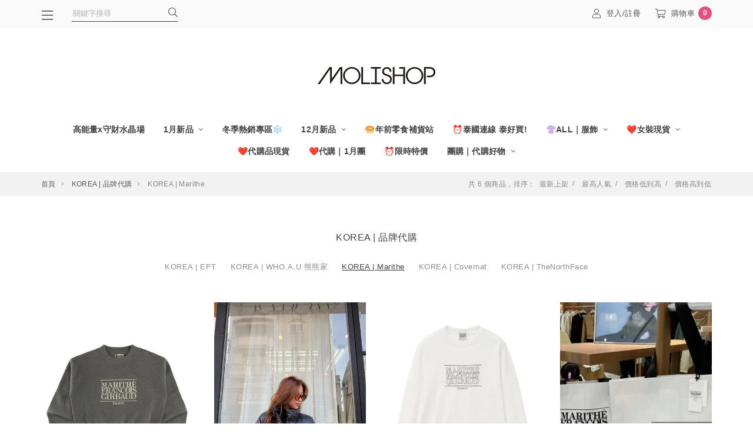

--- FILE ---
content_type: text/html; charset=utf-8
request_url: https://www.moli.tw/product.php?cid=879
body_size: 10521
content:
<!doctype html>
<html lang="zh-TW">
    <head>
        <meta http-equiv="content-type" content="text/html; charset=utf-8" />
        <meta http-equiv="content-language" content="zh-TW" />
        <meta http-equiv="X-UA-Compatible" content="IE=edge,chrome=1">
        <meta name="viewport" content="width=device-width, initial-scale=1">
        <title>KOREA | Marithe - MOLISHOP</title>
        <meta name="author" content="" />
        <meta name="copyright" content="矽羽科技" />
        <meta name="description" content="" />
        <meta name="keywords" content="" />
        <meta property="fb:app_id" content="721337791713429" />
        <meta property="og:title" content="KOREA | Marithe - MOLISHOP" />
        <meta property="og:description" content="" />
        <meta property="og:type" content="website" />
        <meta property="og:url" content="https://www.moli.tw/product.php?cid=879" />
        <meta property="og:image" content="https://www.facebook.com/Moli2009/" />

        
        <link href="https://resource.sfec.cloud/vendor/jBox/0.3.2/jBox.min.css" type="text/css" rel="stylesheet" media="all" />
<link href="https://resource.sfec.cloud/vendor/jAlert/v3/jAlert-v3.min.css" type="text/css" rel="stylesheet" media="all" />
<link href="https://resource.sfec.cloud/vendor/jquery-loading/1.3.0/jquery.loading.min.css" type="text/css" rel="stylesheet" media="all" />
<link href="https://resource.sfec.cloud/vendor/font-awesome/5.13.0/pro/css/fontawesome.min.css" type="text/css" rel="stylesheet" media="all" />
<link href="https://resource.sfec.cloud/vendor/font-awesome/5.13.0/pro/css/light.min.css" type="text/css" rel="stylesheet" media="all" />
<link href="https://resource.sfec.cloud/vendor/font-awesome/5.13.0/pro/css/brands.min.css" type="text/css" rel="stylesheet" media="all" />
<link href="https://resource.sfec.cloud/vendor/font-awesome/5.13.0/pro/css/v4-shims.min.css" type="text/css" rel="stylesheet" media="all" />
<link href="https://resource.sfec.cloud/vendor/bootstrap/4.6.0/css/bootstrap.min.css" type="text/css" rel="stylesheet" media="all" />
<link href="https://www.moli.tw/view/default/assets/bundles/app/app.bundle.css?v=6765e662" type="text/css" rel="stylesheet" media="all" /><style>
:root {
    --font-size: 16px;
}
</style>
        <script src="https://resource.sfec.cloud/vendor/jquery/3.5.1/jquery.min.js" type="text/javascript"></script>
<script src="https://resource.sfec.cloud/vendor/jquery.lazyload/1.9.7/jquery.lazyload.min.js" type="text/javascript"></script>
<script src="https://resource.sfec.cloud/vendor/jquery.imgpreload/1.6.2/jquery.imgpreload.min.js" type="text/javascript"></script>
<script src="https://resource.sfec.cloud/vendor/jBox/0.3.2/jBox.min.js" type="text/javascript"></script>
<script src="https://resource.sfec.cloud/vendor/jAlert/v3/jAlert-v3.min.js" type="text/javascript"></script>
<script src="https://resource.sfec.cloud/vendor/jquery-loading/1.3.0/jquery.loading.min.js" type="text/javascript"></script>
<script src="https://resource.sfec.cloud/vendor/popper/1.16.0/popper.min.js" type="text/javascript"></script>
<script src="https://resource.sfec.cloud/vendor/bootstrap/4.6.0/js/bootstrap.min.js" type="text/javascript"></script>
<!-- Global Site Tag (gtag.js) - Google Analytics -->
<script async src="https://www.googletagmanager.com/gtag/js?id=UA-152346065-1"></script>
<script>
    window.dataLayer = window.dataLayer || [];
    function gtag(){dataLayer.push(arguments);};
    gtag('js', new Date());
        gtag('config', 'UA-152346065-1');
        </script>
<!-- Facebook Pixel Code -->
<script>
!function(f,b,e,v,n,t,s){if(f.fbq)return;n=f.fbq=function(){n.callMethod?
n.callMethod.apply(n,arguments):n.queue.push(arguments)};if(!f._fbq)f._fbq=n;
n.push=n;n.loaded=!0;n.version='2.0';n.queue=[];t=b.createElement(e);t.async=!0;
t.src=v;s=b.getElementsByTagName(e)[0];s.parentNode.insertBefore(t,s)}(window,
document,'script','https://connect.facebook.net/en_US/fbevents.js');
fbq(
    'init'
    , '394995764699607'
    , { external_id: '03et8m1gk9bpgm7f04ud7gf1sr' }
    , {'agent':'plSysfeather'}
);
fbq('track', "PageView");</script>
<noscript><img height="1" width="1" style="display:none"
src="https://www.facebook.com/tr?id=394995764699607&ev=PageView&noscript=1"
/></noscript>
<!-- End Facebook Pixel Code -->
<script type="text/javascript">
$(function(){
    //顯示訊息
    var show_message = {"text":""};
    if (show_message.text !== ''){
        toastMessage(show_message.text, show_message.type || undefined);
    };

    //cart
    $("body").on("cart_reload", function(){
        var el = $(".cart_count");
        $.get("https://www.moli.tw/cart.php?action=count", function(data){
            if (data > 0) {
                el.text(data);
            } else {
                el.text("0");
            }
        });
    })
    .trigger("cart_reload");

    //wish list
    $("body").on("wish_list_reload", function(){
        var el = $(".wish_count");
        $.get("https://www.moli.tw/wish_list.php?action=count", function(data){
            if (data > 0) {
                el.text(data);
            } else {
                el.text("0");
            }
        });
    })
    .trigger("wish_list_reload");
});
</script>
<script src="https://www.moli.tw/view/default/assets/bundles/app/app.bundle.js?v=6765e662"></script>
<script>
$(function () {
    $(":input[name='options']").on("click", function (e) {
        let id = $(this).attr("id");
        switch (id) {
            case 'columnAmountOne':
                $('#sectionProductWrapper').removeClass('switch33');
                $('#sectionProductWrapper').removeClass('switch50');
                $('#sectionProductWrapper').addClass('switch100');
                break;
            case 'columnAmountTwo':
                $('#sectionProductWrapper').removeClass('switch33');
                $('#sectionProductWrapper').removeClass('switch100');
                $('#sectionProductWrapper').addClass('switch50');
                break;
            case 'columnAmountThree':
                $('#sectionProductWrapper').removeClass('switch50');
                $('#sectionProductWrapper').removeClass('switch100');
                $('#sectionProductWrapper').addClass('switch33');
                break;
        }
    });
});
</script><script>
    window.fbAsyncInit = function() {
        FB.init({
            appId: '721337791713429',
            autoLogAppEvents: true,
            xfbml: true,
            version: 'v9.0'
        });
        // FB相關程式綁定在 window.on("fbAsyncInit"), 確保在FB.init之後執行
        $(window).triggerHandler('fbAsyncInit');
    };
</script>
<script async defer crossorigin="anonymous" src="https://connect.facebook.net/zh_TW/sdk.js"></script>    </head>
    <body>
        <!-- Google Tag Manager (noscript) -->
<noscript><iframe src="https://www.googletagmanager.com/ns.html?id=GTM-PNHZ28K"
height="0" width="0" style="display:none;visibility:hidden"></iframe></noscript>
<!-- End Google Tag Manager (noscript) -->        

<nav class="sidenav">
    <div class="sidenav-wrapper hidden" id="sideNav">
        <ul class="sidenav-category-list">
            <li class="function-link d-flex d-lg-none">
                            <a href="https://www.moli.tw/member.php?action=login" class="text-center mx-auto"><i class="icon-function-link fal fa-fw fa-user"></i>登入&nbsp;&#47;&nbsp;註冊</a>
                        </li>
            <li class="sidenav-search-bar-wrapper d-lg-none">
                <form method="get" action="https://www.moli.tw/search.php">
                    <label class="search-bar">
                        <input
                            type="text"
                            name="keyword"
                            id="productSearch"
                            placeholder="關鍵字搜尋"
                            value=""
                            required
                            autocomplete="off"
                        />
                        <button type="submit"><i class="icon-btn fal fa-fw fa-search"></i></button>
                    </label>
                </form>
            </li>
            <!--首頁按鈕-->
            <li class="function-link bg-white d-lg-none"><a href="https://www.moli.tw"><i class="icon-function-link fal fa-home"></i>首頁</a></li>
            <li class="category-wrapper" id="accordionSideNav0">
                <div class="category">
                    <a href="https://www.moli.tw/product.php?cid=1368"
                        target="_self"
                        class="category-link">高能量x守財水晶場</a>
                                    </div>
                            </li>
            <li class="category-wrapper" id="accordionSideNav1">
                <div class="category">
                    <a href="https://www.moli.tw/product.php?cid=1352"
                        target="_self"
                        class="category-link">1月新品</a>
                                            <a href="#collapseSideNav1"
                           aria-controls="collapseSideNav1"
                           class="float-right"
                           data-toggle="collapse"
                           role="button"
                           aria-expanded="false"
                        >
                            <div class="btn-list-open"><i class="fal fa-plus"></i></div>
                            <div class="btn-list-close"><i class="fal fa-minus"></i></div>
                        </a>
                                    </div>
                        <ul
            class="collapse"
            id="collapseSideNav1"
            data-parent="#accordionSideNav1"
        >
                    <li id="accordionSideNav1-0"
                class="category-second "
                >
                <div class="category">
                    <a href="https://www.moli.tw/product.php?cid=1367"
                        target="_self"
                        class="category-link">Jan.E場｜iPhone17開獎摟！冬季新品＋現貨供應中🥰</a>
                                    </div>
                            </li>
                    <li id="accordionSideNav1-1"
                class="category-second "
                >
                <div class="category">
                    <a href="https://www.moli.tw/product.php?cid=1366"
                        target="_self"
                        class="category-link">Jan.D場｜高能量x守財水晶場</a>
                                    </div>
                            </li>
                    <li id="accordionSideNav1-2"
                class="category-second "
                >
                <div class="category">
                    <a href="https://www.moli.tw/product.php?cid=1357"
                        target="_self"
                        class="category-link">Jan.C場｜2026最強小腹熨斗褲</a>
                                    </div>
                            </li>
                    <li id="accordionSideNav1-3"
                class="category-second "
                >
                <div class="category">
                    <a href="https://www.moli.tw/product.php?cid=1354"
                        target="_self"
                        class="category-link">Jan.B場｜年前零食補貨站📦一次囤好不缺貨</a>
                                    </div>
                            </li>
                    <li id="accordionSideNav1-4"
                class="category-second "
                >
                <div class="category">
                    <a href="https://www.moli.tw/product.php?cid=1353"
                        target="_self"
                        class="category-link">Jan.A場｜寒流穿搭週❄️保暖美衣通通給妳甜甜價</a>
                                    </div>
                            </li>
                </ul>
            </li>
            <li class="category-wrapper" id="accordionSideNav2">
                <div class="category">
                    <a href="https://www.moli.tw/product.php?cid=1349"
                        target="_self"
                        class="category-link">冬季熱銷專區❄️</a>
                                    </div>
                            </li>
            <li class="category-wrapper" id="accordionSideNav3">
                <div class="category">
                    <a href="https://www.moli.tw/product.php?cid=1339"
                        target="_self"
                        class="category-link">12月新品</a>
                                            <a href="#collapseSideNav3"
                           aria-controls="collapseSideNav3"
                           class="float-right"
                           data-toggle="collapse"
                           role="button"
                           aria-expanded="false"
                        >
                            <div class="btn-list-open"><i class="fal fa-plus"></i></div>
                            <div class="btn-list-close"><i class="fal fa-minus"></i></div>
                        </a>
                                    </div>
                        <ul
            class="collapse"
            id="collapseSideNav3"
            data-parent="#accordionSideNav3"
        >
                    <li id="accordionSideNav3-0"
                class="category-second "
                >
                <div class="category">
                    <a href="https://www.moli.tw/product.php?cid=1348"
                        target="_self"
                        class="category-link">Dec.G場｜年末犒賞自己最終場～幫妳把今年穿回本🎁🧸</a>
                                    </div>
                            </li>
                    <li id="accordionSideNav3-1"
                class="category-second "
                >
                <div class="category">
                    <a href="https://www.moli.tw/product.php?cid=1346"
                        target="_self"
                        class="category-link">Dec.F場｜Christmas Mood🎄聖誕質感穿搭</a>
                                    </div>
                            </li>
                    <li id="accordionSideNav3-2"
                class="category-second "
                >
                <div class="category">
                    <a href="https://www.moli.tw/product.php?cid=1345"
                        target="_self"
                        class="category-link">Dec.E場｜masmarulez專場x韓系質感超實用包款🎄</a>
                                    </div>
                            </li>
                    <li id="accordionSideNav3-3"
                class="category-second "
                >
                <div class="category">
                    <a href="https://www.moli.tw/product.php?cid=1344"
                        target="_self"
                        class="category-link">Dec.D場｜冬季人氣穿搭指南週・女神必收大賞🎀</a>
                                    </div>
                            </li>
                    <li id="accordionSideNav3-4"
                class="category-second "
                >
                <div class="category">
                    <a href="https://www.moli.tw/product.php?cid=1343"
                        target="_self"
                        class="category-link">Dec.B場｜年度最強韓國棉被場！超狂單件折$100⚡限時福利倒數！</a>
                                    </div>
                            </li>
                    <li id="accordionSideNav3-5"
                class="category-second "
                >
                <div class="category">
                    <a href="https://www.moli.tw/product.php?cid=1340"
                        target="_self"
                        class="category-link">Dec.A場｜寒流預備！暖冬福利專車🚆抽獎券倒數中</a>
                                    </div>
                            </li>
                </ul>
            </li>
            <li class="category-wrapper" id="accordionSideNav4">
                <div class="category">
                    <a href="https://www.moli.tw/product.php?cid=1356"
                        target="_self"
                        class="category-link">🥯年前零食補貨站</a>
                                    </div>
                            </li>
            <li class="category-wrapper" id="accordionSideNav5">
                <div class="category">
                    <a href="https://www.moli.tw/product.php?cid=1263"
                        target="_self"
                        class="category-link">⏰泰國連線 泰好買!</a>
                                    </div>
                            </li>
            <li class="category-wrapper" id="accordionSideNav6">
                <div class="category">
                    <a href="https://www.moli.tw/product.php?cid=222"
                        target="_self"
                        class="category-link">👚ALL｜服飾</a>
                                            <a href="#collapseSideNav6"
                           aria-controls="collapseSideNav6"
                           class="float-right"
                           data-toggle="collapse"
                           role="button"
                           aria-expanded="false"
                        >
                            <div class="btn-list-open"><i class="fal fa-plus"></i></div>
                            <div class="btn-list-close"><i class="fal fa-minus"></i></div>
                        </a>
                                    </div>
                        <ul
            class="collapse"
            id="collapseSideNav6"
            data-parent="#accordionSideNav6"
        >
                    <li id="accordionSideNav6-0"
                class="category-second "
                >
                <div class="category">
                    <a href="https://www.moli.tw/product.php?cid=223"
                        target="_self"
                        class="category-link">上身</a>
                                    </div>
                            </li>
                    <li id="accordionSideNav6-1"
                class="category-second "
                >
                <div class="category">
                    <a href="https://www.moli.tw/product.php?cid=224"
                        target="_self"
                        class="category-link">下身</a>
                                    </div>
                            </li>
                    <li id="accordionSideNav6-2"
                class="category-second "
                >
                <div class="category">
                    <a href="https://www.moli.tw/product.php?cid=225"
                        target="_self"
                        class="category-link">連身︱套裝</a>
                                    </div>
                            </li>
                    <li id="accordionSideNav6-3"
                class="category-second "
                >
                <div class="category">
                    <a href="https://www.moli.tw/product.php?cid=226"
                        target="_self"
                        class="category-link">外套</a>
                                    </div>
                            </li>
                    <li id="accordionSideNav6-4"
                class="category-second "
                >
                <div class="category">
                    <a href="https://www.moli.tw/product.php?cid=683"
                        target="_self"
                        class="category-link">BRA TOP︱內衣</a>
                                    </div>
                            </li>
                    <li id="accordionSideNav6-5"
                class="category-second "
                >
                <div class="category">
                    <a href="https://www.moli.tw/product.php?cid=688"
                        target="_self"
                        class="category-link">襪子</a>
                                    </div>
                            </li>
                    <li id="accordionSideNav6-6"
                class="category-second "
                >
                <div class="category">
                    <a href="https://www.moli.tw/product.php?cid=880"
                        target="_self"
                        class="category-link">帽子</a>
                                    </div>
                            </li>
                    <li id="accordionSideNav6-7"
                class="category-second "
                >
                <div class="category">
                    <a href="https://www.moli.tw/product.php?cid=881"
                        target="_self"
                        class="category-link">包包</a>
                                    </div>
                            </li>
                    <li id="accordionSideNav6-8"
                class="category-second "
                >
                <div class="category">
                    <a href="https://www.moli.tw/product.php?cid=882"
                        target="_self"
                        class="category-link">飾品</a>
                                    </div>
                            </li>
                    <li id="accordionSideNav6-9"
                class="category-second "
                >
                <div class="category">
                    <a href="https://www.moli.tw/product.php?cid=883"
                        target="_self"
                        class="category-link">鞋類</a>
                                    </div>
                            </li>
                    <li id="accordionSideNav6-10"
                class="category-second "
                >
                <div class="category">
                    <a href="https://www.moli.tw/product.php?cid=894"
                        target="_self"
                        class="category-link">配件</a>
                                    </div>
                            </li>
                </ul>
            </li>
            <li class="category-wrapper" id="accordionSideNav7">
                <div class="category">
                    <a href="https://www.moli.tw/product.php?cid=1170"
                        target="_self"
                        class="category-link">❤️女裝現貨</a>
                                            <a href="#collapseSideNav7"
                           aria-controls="collapseSideNav7"
                           class="float-right"
                           data-toggle="collapse"
                           role="button"
                           aria-expanded="false"
                        >
                            <div class="btn-list-open"><i class="fal fa-plus"></i></div>
                            <div class="btn-list-close"><i class="fal fa-minus"></i></div>
                        </a>
                                    </div>
                        <ul
            class="collapse"
            id="collapseSideNav7"
            data-parent="#accordionSideNav7"
        >
                    <li id="accordionSideNav7-0"
                class="category-second "
                >
                <div class="category">
                    <a href="https://www.moli.tw/product.php?cid=1360"
                        target="_self"
                        class="category-link">上身現貨⭐</a>
                                    </div>
                            </li>
                    <li id="accordionSideNav7-1"
                class="category-second "
                >
                <div class="category">
                    <a href="https://www.moli.tw/product.php?cid=1361"
                        target="_self"
                        class="category-link">下身現貨👖</a>
                                    </div>
                            </li>
                    <li id="accordionSideNav7-2"
                class="category-second "
                >
                <div class="category">
                    <a href="https://www.moli.tw/product.php?cid=1362"
                        target="_self"
                        class="category-link">連身︱套裝現貨⚡</a>
                                    </div>
                            </li>
                    <li id="accordionSideNav7-3"
                class="category-second "
                >
                <div class="category">
                    <a href="https://www.moli.tw/product.php?cid=1363"
                        target="_self"
                        class="category-link">外套現貨✨</a>
                                    </div>
                            </li>
                    <li id="accordionSideNav7-4"
                class="category-second "
                >
                <div class="category">
                    <a href="https://www.moli.tw/product.php?cid=1364"
                        target="_self"
                        class="category-link">BRA TOP︱內衣現貨🎀</a>
                                    </div>
                            </li>
                    <li id="accordionSideNav7-5"
                class="category-second "
                >
                <div class="category">
                    <a href="https://www.moli.tw/product.php?cid=1365"
                        target="_self"
                        class="category-link">帽子、包包現貨👜</a>
                                    </div>
                            </li>
                    <li id="accordionSideNav7-6"
                class="category-second "
                >
                <div class="category">
                    <a href="https://www.moli.tw/product.php?cid=1359"
                        target="_self"
                        class="category-link">襪子現貨🧦</a>
                                    </div>
                            </li>
                </ul>
            </li>
            <li class="category-wrapper" id="accordionSideNav8">
                <div class="category">
                    <a href="https://www.moli.tw/product.php?cid=1205"
                        target="_self"
                        class="category-link">❤️代購品現貨</a>
                                    </div>
                            </li>
            <li class="category-wrapper" id="accordionSideNav9">
                <div class="category">
                    <a href="https://www.moli.tw/product.php?cid=1235"
                        target="_self"
                        class="category-link">❤️代購｜1月團</a>
                                    </div>
                            </li>
            <li class="category-wrapper" id="accordionSideNav10">
                <div class="category">
                    <a href="https://www.moli.tw/product.php?cid=1258"
                        target="_self"
                        class="category-link">⏰限時特價</a>
                                    </div>
                            </li>
            <li class="category-wrapper" id="accordionSideNav11">
                <div class="category">
                    <a href="https://www.moli.tw/product.php?cid=332"
                        target="_self"
                        class="category-link">團購｜代購好物</a>
                                            <a href="#collapseSideNav11"
                           aria-controls="collapseSideNav11"
                           class="float-right"
                           data-toggle="collapse"
                           role="button"
                           aria-expanded="false"
                        >
                            <div class="btn-list-open"><i class="fal fa-plus"></i></div>
                            <div class="btn-list-close"><i class="fal fa-minus"></i></div>
                        </a>
                                    </div>
                        <ul
            class="collapse"
            id="collapseSideNav11"
            data-parent="#accordionSideNav11"
        >
                    <li id="accordionSideNav11-0"
                class="category-second "
                >
                <div class="category">
                    <a href="https://www.moli.tw/product.php?cid=722"
                        target="_self"
                        class="category-link">香氛專區</a>
                                    </div>
                            </li>
                    <li id="accordionSideNav11-1"
                class="category-second "
                >
                <div class="category">
                    <a href="https://www.moli.tw/product.php?cid=560"
                        target="_self"
                        class="category-link">美妝保養</a>
                                    </div>
                            </li>
                    <li id="accordionSideNav11-2"
                class="category-second "
                >
                <div class="category">
                    <a href="https://www.moli.tw/product.php?cid=562"
                        target="_self"
                        class="category-link">吃貨專區</a>
                                    </div>
                            </li>
                    <li id="accordionSideNav11-3"
                class="category-second "
                >
                <div class="category">
                    <a href="https://www.moli.tw/product.php?cid=450"
                        target="_self"
                        class="category-link">居家好物</a>
                                    </div>
                            </li>
                    <li id="accordionSideNav11-4"
                class="category-second "
                >
                <div class="category">
                    <a href="https://www.moli.tw/product.php?cid=527"
                        target="_self"
                        class="category-link">廚房用品</a>
                                    </div>
                            </li>
                    <li id="accordionSideNav11-5"
                class="category-second "
                >
                <div class="category">
                    <a href="https://www.moli.tw/product.php?cid=526"
                        target="_self"
                        class="category-link">3C週邊</a>
                                    </div>
                            </li>
                    <li id="accordionSideNav11-6"
                class="category-second "
                >
                <div class="category">
                    <a href="https://www.moli.tw/product.php?cid=505"
                        target="_self"
                        class="category-link">親子專區</a>
                                    </div>
                            </li>
                </ul>
            </li>
            <!-- 會員功能 -->
            <li class="function-link d-lg-none"><a href="https://www.moli.tw/wish_list.php"><i class="icon-function-link fal fa-fw fa-heart"></i>收藏清單<i class="fal fa-angle-right float-right"></i></a></li>
            <li class="function-link d-lg-none"><a href="https://www.moli.tw/order.php"><i class="icon-function-link fal fa-fw fa-list-alt"></i>我的訂單<i class="fal fa-angle-right float-right"></i></a></li>
            <li class="function-link d-lg-none"><a href="https://www.moli.tw/member.php?action=wallet"><i class="icon-function-link fal fa-fw fa-search-dollar"></i>我的錢包<i class="fal fa-angle-right float-right"></i></a></li>
            <li class="function-link d-lg-none"><a href="https://www.moli.tw/coupon.php"><i class="icon-function-link fal fa-fw fa-gift-card"></i>COUPON<i class="fal fa-angle-right float-right"></i></a></li>
            <li class="function-link d-lg-none"><a href="https://www.moli.tw/member.php?action=edit"><i class="icon-function-link fal fa-fw fa-file-user"></i>我的資料<i class="fal fa-angle-right float-right"></i></a></li>
        </ul>
    </div>
    <!--關閉按鈕-->
    <button class="btn close-btn hidden" id="sideNavCloseBtn"><i class="icon-btn fal fa-times"></i></button>
    <div class="overlay hidden" id="sideNavOverlay"></div>
</nav>
<header class="top-nav-bar sticky-top">
<nav class="top-nav-mobile" id="topNavMobile">
    <a role="button" id="sideNavOpenMobile" class="top-nav-link col" href="javascript:;">
        <i class="icon-function-link fal fa-bars"></i>
        <p>分類</p>
    </a>
    <a role="button" id="sideNavOpenAndSearchMobile" class="top-nav-link col" href="javascript:;">
        <i class="icon-function-link fal fa-search"></i>
        <p>搜尋</p>
    </a>

<a href="https://www.moli.tw" class="top-nav-link top-nav-mobile-shop-logo-wrapper">
    <img src="https://v3cdn.sfec.cloud/[base64]" alt="shop-logo" class="top-nav-mobile-shop-logo" style="height:90px">
</a>
    <a href="https://www.moli.tw/member.php" class="top-nav-link col">
        <i class="icon-function-link fal fa-user"></i>
        <p>會員</p>
    </a>
    <a href="https://www.moli.tw/order.php" class="top-nav-link col">
        <i class="icon-function-link fal fa-list-alt"></i>
        <p>訂單</p>
    </a>
    <a href="https://www.moli.tw/cart.php" class="top-nav-link col">
        <i class="icon-function-link fal fa-shopping-cart"></i>
        <div class="cart-item-num cart_count"></div>
        <p>購物車</p>
    </a>
</nav><nav class="top-nav-desktop container px-0" id="topNavDesktop">
    <div class="d-flex">
        <div class="top-nav-float-left-wrapper">
            <button class="top-nav-link btn category-btn d-flex" id="sideNavOpen">
                <i class="icon-function-link fal fa-bars"></i>
            </button>
            <div class="search-bar">
                <form method="get" action="https://www.moli.tw/search.php">
                    <input
                        type="text"
                        name="keyword"
                        placeholder="關鍵字搜尋"
                        value=""
                        required
                        autocomplete="off"
                    />
                    <button type="submit">
                        <i class="fal fa-search"></i>
                    </button>
                </form>
            </div>
        </div>
                <div class="top-nav-function-link-wrapper">
            <a href="https://www.moli.tw/member.php?action=login"
                class="top-nav-link d-flex">
                <i class="icon-function-link fal fa-user"></i>
                登入/註冊
            </a>
        </div>
                <div class="top-nav-function-link-wrapper">
            <a href="https://www.moli.tw/cart.php" id="showDesktopCart" class="top-nav-link d-flex pr-0">
                <i class="icon-function-link fal fa-shopping-cart"></i>
                購物車
                <div class="cart-item-num cart_count"></div>
            </a>
        </div>
    </div>
</nav>
</header>
        <header class="container text-center">
    <a href="https://www.moli.tw">
        <img src="https://v3cdn.sfec.cloud/[base64]" class="shop-logo-index" alt="shop-logo" style="max-height:90px" />
    </a>
</header><nav
    class="container px-0 category-title-list-wrapper"
    id="categoryListTopWrapper"
>
    <ul class="wrap-style category-title-list" id="categoryListTop">
        <li>
            <a href="https://www.moli.tw/product.php?cid=1368"
                target="_self"
                class="category-title">
                高能量x守財水晶場                            </a>
                    </li>
        <li>
            <a href="https://www.moli.tw/product.php?cid=1352"
                target="_self"
                class="category-title">
                1月新品                                <i class="icon-category fal fa-angle-down"></i>
                            </a>
                    <ul class="category-dropdown">
                    <li class="category-dropdown-sub-wrapper">
                <a href="https://www.moli.tw/product.php?cid=1367"
                    target="_self">
                    Jan.E場｜iPhone17開獎摟！冬季新品＋現貨供應中🥰                                    </a>
                            </li>
                    <li class="category-dropdown-sub-wrapper">
                <a href="https://www.moli.tw/product.php?cid=1366"
                    target="_self">
                    Jan.D場｜高能量x守財水晶場                                    </a>
                            </li>
                    <li class="category-dropdown-sub-wrapper">
                <a href="https://www.moli.tw/product.php?cid=1357"
                    target="_self">
                    Jan.C場｜2026最強小腹熨斗褲                                    </a>
                            </li>
                    <li class="category-dropdown-sub-wrapper">
                <a href="https://www.moli.tw/product.php?cid=1354"
                    target="_self">
                    Jan.B場｜年前零食補貨站📦一次囤好不缺貨                                    </a>
                            </li>
                    <li class="category-dropdown-sub-wrapper">
                <a href="https://www.moli.tw/product.php?cid=1353"
                    target="_self">
                    Jan.A場｜寒流穿搭週❄️保暖美衣通通給妳甜甜價                                    </a>
                            </li>
                </ul>
        </li>
        <li>
            <a href="https://www.moli.tw/product.php?cid=1349"
                target="_self"
                class="category-title">
                冬季熱銷專區❄️                            </a>
                    </li>
        <li>
            <a href="https://www.moli.tw/product.php?cid=1339"
                target="_self"
                class="category-title">
                12月新品                                <i class="icon-category fal fa-angle-down"></i>
                            </a>
                    <ul class="category-dropdown">
                    <li class="category-dropdown-sub-wrapper">
                <a href="https://www.moli.tw/product.php?cid=1348"
                    target="_self">
                    Dec.G場｜年末犒賞自己最終場～幫妳把今年穿回本🎁🧸                                    </a>
                            </li>
                    <li class="category-dropdown-sub-wrapper">
                <a href="https://www.moli.tw/product.php?cid=1346"
                    target="_self">
                    Dec.F場｜Christmas Mood🎄聖誕質感穿搭                                    </a>
                            </li>
                    <li class="category-dropdown-sub-wrapper">
                <a href="https://www.moli.tw/product.php?cid=1345"
                    target="_self">
                    Dec.E場｜masmarulez專場x韓系質感超實用包款🎄                                    </a>
                            </li>
                    <li class="category-dropdown-sub-wrapper">
                <a href="https://www.moli.tw/product.php?cid=1344"
                    target="_self">
                    Dec.D場｜冬季人氣穿搭指南週・女神必收大賞🎀                                    </a>
                            </li>
                    <li class="category-dropdown-sub-wrapper">
                <a href="https://www.moli.tw/product.php?cid=1343"
                    target="_self">
                    Dec.B場｜年度最強韓國棉被場！超狂單件折$100⚡限時福利倒數！                                    </a>
                            </li>
                    <li class="category-dropdown-sub-wrapper">
                <a href="https://www.moli.tw/product.php?cid=1340"
                    target="_self">
                    Dec.A場｜寒流預備！暖冬福利專車🚆抽獎券倒數中                                    </a>
                            </li>
                </ul>
        </li>
        <li>
            <a href="https://www.moli.tw/product.php?cid=1356"
                target="_self"
                class="category-title">
                🥯年前零食補貨站                            </a>
                    </li>
        <li>
            <a href="https://www.moli.tw/product.php?cid=1263"
                target="_self"
                class="category-title">
                ⏰泰國連線 泰好買!                            </a>
                    </li>
        <li>
            <a href="https://www.moli.tw/product.php?cid=222"
                target="_self"
                class="category-title">
                👚ALL｜服飾                                <i class="icon-category fal fa-angle-down"></i>
                            </a>
                    <ul class="category-dropdown">
                    <li class="category-dropdown-sub-wrapper">
                <a href="https://www.moli.tw/product.php?cid=223"
                    target="_self">
                    上身                                    </a>
                            </li>
                    <li class="category-dropdown-sub-wrapper">
                <a href="https://www.moli.tw/product.php?cid=224"
                    target="_self">
                    下身                                    </a>
                            </li>
                    <li class="category-dropdown-sub-wrapper">
                <a href="https://www.moli.tw/product.php?cid=225"
                    target="_self">
                    連身︱套裝                                    </a>
                            </li>
                    <li class="category-dropdown-sub-wrapper">
                <a href="https://www.moli.tw/product.php?cid=226"
                    target="_self">
                    外套                                    </a>
                            </li>
                    <li class="category-dropdown-sub-wrapper">
                <a href="https://www.moli.tw/product.php?cid=683"
                    target="_self">
                    BRA TOP︱內衣                                    </a>
                            </li>
                    <li class="category-dropdown-sub-wrapper">
                <a href="https://www.moli.tw/product.php?cid=688"
                    target="_self">
                    襪子                                    </a>
                            </li>
                    <li class="category-dropdown-sub-wrapper">
                <a href="https://www.moli.tw/product.php?cid=880"
                    target="_self">
                    帽子                                    </a>
                            </li>
                    <li class="category-dropdown-sub-wrapper">
                <a href="https://www.moli.tw/product.php?cid=881"
                    target="_self">
                    包包                                    </a>
                            </li>
                    <li class="category-dropdown-sub-wrapper">
                <a href="https://www.moli.tw/product.php?cid=882"
                    target="_self">
                    飾品                                    </a>
                            </li>
                    <li class="category-dropdown-sub-wrapper">
                <a href="https://www.moli.tw/product.php?cid=883"
                    target="_self">
                    鞋類                                    </a>
                            </li>
                    <li class="category-dropdown-sub-wrapper">
                <a href="https://www.moli.tw/product.php?cid=894"
                    target="_self">
                    配件                                    </a>
                            </li>
                </ul>
        </li>
        <li>
            <a href="https://www.moli.tw/product.php?cid=1170"
                target="_self"
                class="category-title">
                ❤️女裝現貨                                <i class="icon-category fal fa-angle-down"></i>
                            </a>
                    <ul class="category-dropdown">
                    <li class="category-dropdown-sub-wrapper">
                <a href="https://www.moli.tw/product.php?cid=1360"
                    target="_self">
                    上身現貨⭐                                    </a>
                            </li>
                    <li class="category-dropdown-sub-wrapper">
                <a href="https://www.moli.tw/product.php?cid=1361"
                    target="_self">
                    下身現貨👖                                    </a>
                            </li>
                    <li class="category-dropdown-sub-wrapper">
                <a href="https://www.moli.tw/product.php?cid=1362"
                    target="_self">
                    連身︱套裝現貨⚡                                    </a>
                            </li>
                    <li class="category-dropdown-sub-wrapper">
                <a href="https://www.moli.tw/product.php?cid=1363"
                    target="_self">
                    外套現貨✨                                    </a>
                            </li>
                    <li class="category-dropdown-sub-wrapper">
                <a href="https://www.moli.tw/product.php?cid=1364"
                    target="_self">
                    BRA TOP︱內衣現貨🎀                                    </a>
                            </li>
                    <li class="category-dropdown-sub-wrapper">
                <a href="https://www.moli.tw/product.php?cid=1365"
                    target="_self">
                    帽子、包包現貨👜                                    </a>
                            </li>
                    <li class="category-dropdown-sub-wrapper">
                <a href="https://www.moli.tw/product.php?cid=1359"
                    target="_self">
                    襪子現貨🧦                                    </a>
                            </li>
                </ul>
        </li>
        <li>
            <a href="https://www.moli.tw/product.php?cid=1205"
                target="_self"
                class="category-title">
                ❤️代購品現貨                            </a>
                    </li>
        <li>
            <a href="https://www.moli.tw/product.php?cid=1235"
                target="_self"
                class="category-title">
                ❤️代購｜1月團                            </a>
                    </li>
        <li>
            <a href="https://www.moli.tw/product.php?cid=1258"
                target="_self"
                class="category-title">
                ⏰限時特價                            </a>
                    </li>
        <li>
            <a href="https://www.moli.tw/product.php?cid=332"
                target="_self"
                class="category-title">
                團購｜代購好物                                <i class="icon-category fal fa-angle-down"></i>
                            </a>
                    <ul class="category-dropdown">
                    <li class="category-dropdown-sub-wrapper">
                <a href="https://www.moli.tw/product.php?cid=722"
                    target="_self">
                    香氛專區                                    </a>
                            </li>
                    <li class="category-dropdown-sub-wrapper">
                <a href="https://www.moli.tw/product.php?cid=560"
                    target="_self">
                    美妝保養                                    </a>
                            </li>
                    <li class="category-dropdown-sub-wrapper">
                <a href="https://www.moli.tw/product.php?cid=562"
                    target="_self">
                    吃貨專區                                    </a>
                            </li>
                    <li class="category-dropdown-sub-wrapper">
                <a href="https://www.moli.tw/product.php?cid=450"
                    target="_self">
                    居家好物                                    </a>
                            </li>
                    <li class="category-dropdown-sub-wrapper">
                <a href="https://www.moli.tw/product.php?cid=527"
                    target="_self">
                    廚房用品                                    </a>
                            </li>
                    <li class="category-dropdown-sub-wrapper">
                <a href="https://www.moli.tw/product.php?cid=526"
                    target="_self">
                    3C週邊                                    </a>
                            </li>
                    <li class="category-dropdown-sub-wrapper">
                <a href="https://www.moli.tw/product.php?cid=505"
                    target="_self">
                    親子專區                                    </a>
                            </li>
                </ul>
        </li>
    </ul>
</nav>
<main>
<section class="breadcrumb-wrapper container-fluid">
    <div class="container">
        <div class="row no-gutters justify-content-between">
            <div class="col col-auto">
                <nav aria-label="breadcrumb">
                    <ol class="breadcrumb">

        <li class="breadcrumb-item">
            <i class="icon-breadcrumb fal fa-angle-right"></i>
            <a href="https://www.moli.tw">首頁</a>
        </li>
        
        <li class="breadcrumb-item">
            <i class="icon-breadcrumb fal fa-angle-right"></i>
            <a href="https://www.moli.tw/product.php?cid=856">KOREA | 品牌代購</a>
        </li>
        
        <li class="breadcrumb-item active" aria-current="page">
            <i class="icon-breadcrumb fal fa-angle-right"></i>
            KOREA | Marithe
        </li>
                            </ol>
                </nav>
            </div>
            <div class="col col-auto d-none d-lg-flex align-items-center ml-auto">
    <div class="sort-title">共 6 個商品，排序：</div>
    <div class="sort-option">
        <button
            type="button"
            onclick="location.href='https://www.moli.tw/product.php?cid=879&order_by%5B0%5D=create%7Edesc'"
            class="btn"
        >最新上架</button>
    </div>
    <div class="sort-option">
        <button
            type="button"
            onclick="location.href='https://www.moli.tw/product.php?cid=879&order_by%5B0%5D=click%7Edesc'"
            class="btn"
        >最高人氣</button>
    </div>
    <div class="sort-option">
        <button
            type="button"
            onclick="location.href='https://www.moli.tw/product.php?cid=879&order_by%5B0%5D=price'"
            class="btn"
        >價格低到高</button>
    </div>
    <div class="sort-option">
        <button
            type="button"
            onclick="location.href='https://www.moli.tw/product.php?cid=879&order_by%5B0%5D=price%7Edesc'"
            class="btn"
        >價格高到低</button>
    </div>
</div>        </div>
    </div>
</section>


<section class="container">
    <div class="section-title row">
        <div class="col"></div>
        <div class="text-center">KOREA | 品牌代購</div>
        <div class="col"></div>
    </div>

<ul class="section-filter-wrapper justify-content-center btn-group-toggle" role="group">
    <li>
        <a href="https://www.moli.tw/product.php?cid=1198"
            class="link-pd-category"
        >KOREA | EPT</a>
    </li>
    <li>
        <a href="https://www.moli.tw/product.php?cid=1092"
            class="link-pd-category"
        >KOREA | WHO.A.U 熊熊家</a>
    </li>
    <li>
        <a href="https://www.moli.tw/product.php?cid=879"
            class="link-pd-category active"
        >KOREA | Marithe</a>
    </li>
    <li>
        <a href="https://www.moli.tw/product.php?cid=1021"
            class="link-pd-category"
        >KOREA | Covernat</a>
    </li>
    <li>
        <a href="https://www.moli.tw/product.php?cid=877"
            class="link-pd-category"
        >KOREA | TheNorthFace</a>
    </li>
</ul>
    <div class="section-sort-wrapper row d-lg-none">
        <div class="col col-6 text-center btn-group-toggle" role="group" data-toggle="buttons">
            <label class="btn btn-custom light btn-col-toggle">
                <input type="radio" name="options" id="columnAmountOne">
                <svg class="icon-btn" version="1.1" xmlns="http://www.w3.org/2000/svg">
                    <rect width="100%" height="100%"/>
                </svg>
            </label>
            <label class="btn btn-custom light btn-col-toggle active">
                <input type="radio" name="options" id="columnAmountTwo">
                <svg class="icon-btn" version="1.1" xmlns="http://www.w3.org/2000/svg">
                    <rect width="43.75%" height="100%"/>
                    <rect x="56.25%" width="43.75%" height="100%"/>
                </svg>
            </label>
            <label class="btn btn-custom light btn-col-toggle">
                <input type="radio" name="options" id="columnAmountThree">
                <svg class="icon-btn" version="1.1" xmlns="http://www.w3.org/2000/svg">
                    <rect width="25%" height="100%"/>
                    <rect x="37.5%" width="25%" height="100%"/>
                    <rect x="75%" width="25%" height="100%"/>
                </svg>
            </label>
        </div>
        <div class="col col-6">
<div class="custom-select-wrapper narrow-select">
    <i class="icon-custom-select fal fa-angle-down"></i>
    <select
        class="form-control"
        onchange="if(this.value) location.href=this.value"
    >
        <option value="">排序</option>
                <option
            value="https://www.moli.tw/product.php?cid=879&order_by%5B0%5D=create%7Edesc"
                    >最新上架</option>
                <option
            value="https://www.moli.tw/product.php?cid=879&order_by%5B0%5D=click%7Edesc"
                    >最高人氣</option>
                <option
            value="https://www.moli.tw/product.php?cid=879&order_by%5B0%5D=price"
                    >價格低到高</option>
                <option
            value="https://www.moli.tw/product.php?cid=879&order_by%5B0%5D=price%7Edesc"
                    >價格高到低</option>
            </select>
</div>        </div>
    </div>
    <div class="card-wrappper row" id="sectionProductWrapper">
<div class="col col-6 col-md-3">
    <div class="product-card">
        <a href="https://www.moli.tw/product.php?action=detail&pid=ATA_FB15K007" class="card-img-wrapper">
            <img
                src="https://www.moli.tw/view/default/assets/images/spinner_with_bg.gif"
                data-original="https://v3cdn.sfec.cloud/[base64]"
                onerror="this.style.display='none'"
            />
        </a>
                <div class="card-title">
            <a href="https://www.moli.tw/product.php?action=detail&pid=ATA_FB15K007" class="card-title">
                【現貨】MARITHE MFG針織衣            </a>
        </div>
        <div class="card-content">
                        <span class="product-price">3680</span>
                        <span class="product-price">2980</span>
                    </div>
            </div>
</div>
<div class="col col-6 col-md-3">
    <div class="product-card">
        <a href="https://www.moli.tw/product.php?action=detail&pid=COA_FB15K009" class="card-img-wrapper">
            <img
                src="https://www.moli.tw/view/default/assets/images/spinner_with_bg.gif"
                data-original="https://v3cdn.sfec.cloud/[base64]"
                onerror="this.style.display='none'"
            />
        </a>
                <div class="card-title">
            <a href="https://www.moli.tw/product.php?action=detail&pid=COA_FB15K009" class="card-title">
                【現貨】MARITHE LOGO羽絨外套            </a>
        </div>
        <div class="card-content">
                        <span class="product-price">6370</span>
                        <span class="product-price">4980</span>
                    </div>
            </div>
</div>
<div class="col col-6 col-md-3">
    <div class="product-card">
        <a href="https://www.moli.tw/product.php?action=detail&pid=ATA_FB15K008" class="card-img-wrapper">
            <img
                src="https://www.moli.tw/view/default/assets/images/spinner_with_bg.gif"
                data-original="https://v3cdn.sfec.cloud/[base64]"
                onerror="this.style.display='none'"
            />
        </a>
                <div class="card-title">
            <a href="https://www.moli.tw/product.php?action=detail&pid=ATA_FB15K008" class="card-title">
                【現貨】MARITHE MFG 長袖T            </a>
        </div>
        <div class="card-content">
                        <span class="product-price">1700</span>
                        <span class="product-price">1580</span>
                    </div>
            </div>
</div>
<div class="col col-6 col-md-3">
    <div class="product-card">
        <a href="https://www.moli.tw/product.php?action=detail&pid=EBA_EA02D005" class="card-img-wrapper">
            <img
                src="https://www.moli.tw/view/default/assets/images/spinner_with_bg.gif"
                data-original="https://v3cdn.sfec.cloud/[base64]"
                onerror="this.style.display='none'"
            />
        </a>
                <div class="card-title">
            <a href="https://www.moli.tw/product.php?action=detail&pid=EBA_EA02D005" class="card-title">
                韓國Marithe環保購物袋(大)            </a>
        </div>
        <div class="card-content">
                        <span class="product-price">249</span>
                        <span class="product-price">199</span>
                    </div>
            </div>
</div>
<div class="col col-6 col-md-3">
    <div class="product-card">
        <a href="https://www.moli.tw/product.php?action=detail&pid=ATA_DF05K123_0108E" class="card-img-wrapper">
            <img
                src="https://www.moli.tw/view/default/assets/images/spinner_with_bg.gif"
                data-original="https://cdn.sfec.cloud/molishop_fd81ce75/cache/gif/7e1e6324251ee41a3061365cef9b7982-450x600.gif"
                onerror="this.style.display='none'"
            />
        </a>
                <div class="card-title">
            <a href="https://www.moli.tw/product.php?action=detail&pid=ATA_DF05K123_0108E" class="card-title">
                【現貨特價】MARITHE 情侶T(男女可穿)_D24            </a>
        </div>
        <div class="card-content">
                        <span class="product-price">1080</span>
                        <span class="product-price">777</span>
                    </div>
            </div>
</div>
<div class="col col-6 col-md-3">
    <div class="product-card">
        <a href="https://www.moli.tw/product.php?action=detail&pid=ATA_DF05K122_0608H_D25" class="card-img-wrapper">
            <img
                src="https://www.moli.tw/view/default/assets/images/spinner_with_bg.gif"
                data-original="https://v3cdn.sfec.cloud/[base64]"
                onerror="this.style.display='none'"
            />
        </a>
                <div class="card-content">
            <span class="text-color-emphasize">
                免稅店品牌代購不可棄單            </span>
        </div>
                <div class="card-title">
            <a href="https://www.moli.tw/product.php?action=detail&pid=ATA_DF05K122_0608H_D25" class="card-title">
                【特價現貨】MARITHE 女版型短版T_D25            </a>
        </div>
        <div class="card-content">
                        <span class="product-price">1480</span>
                        <span class="product-price">777</span>
                    </div>
            </div>
</div>
    </div>
    <nav aria-label="Product pagination">
<nav aria-label="Product pagination">
    <ul class="pagination justify-content-center no-round-border">
                                    <li class="page-item active"><a class="page-link" href="https://www.moli.tw/product.php?cid=879&page=1">1</a></li>
                                </ul>
</nav>    </nav>
</section></main>
        <!--頁尾-->
        <footer class="container-fluid px-0">
            <div class="container px-0">
                <div class="footer-section-wrapper-list">
<section class="footer-category-mobile col col-12 px-0">
    <div class="footer-section-wrapper col col-12 px-0 accordion" id="footerAccordion0">
        <div class="footer-mobile-header">
            <a class="link-footer"
                href="https://www.moli.tw/menu_footer.php?id=1"
                target="_self">關於我們</a>
                    </div>
            </div>
    <div class="footer-section-wrapper col col-12 px-0 accordion" id="footerAccordion1">
        <div class="footer-mobile-header">
            <a class="link-footer"
                href="https://www.moli.tw/menu_footer.php?id=8"
                target="_self">購物需知</a>
                    </div>
            </div>
    <div class="footer-section-wrapper col col-12 px-0 accordion" id="footerAccordion2">
        <div class="footer-mobile-header">
            <a class="link-footer"
                href="https://www.moli.tw/menu_footer.php?id=3"
                target="_self">售後服務</a>
                    </div>
            </div>
    <div class="footer-section-wrapper col col-12 px-0 accordion" id="footerAccordion3">
        <div class="footer-mobile-header">
            <a class="link-footer"
                href="https://www.moli.tw/menu_footer.php?id=6"
                target="_self">會員制度</a>
                    </div>
            </div>
    <div class="footer-section-wrapper col col-12 px-0 accordion" id="footerAccordion4">
        <div class="footer-mobile-header">
            <a class="link-footer"
                href="https://www.moli.tw/menu_footer.php?id=7"
                target="_self">洗滌方式</a>
                    </div>
            </div>
    <div class="footer-section-wrapper col col-12 px-0 accordion" id="footerAccordion5">
        <div class="footer-mobile-header">
            <a class="link-footer"
                href="https://www.moli.tw/menu_footer.php?id=4"
                target="_self">隱私政策</a>
                    </div>
            </div>
</section>
<section class="footer-category-desktop col col-4">
    <div class="footer-link-wrapper">
        <a href="https://www.moli.tw/menu_footer.php?id=1"
            target="_self"
            class="link-footer">
            關於我們        </a>
                <a href="https://www.moli.tw/menu_footer.php?id=8"
            target="_self"
            class="link-footer">
            購物需知        </a>
                <a href="https://www.moli.tw/menu_footer.php?id=3"
            target="_self"
            class="link-footer">
            售後服務        </a>
                <a href="https://www.moli.tw/menu_footer.php?id=6"
            target="_self"
            class="link-footer">
            會員制度        </a>
                <a href="https://www.moli.tw/menu_footer.php?id=7"
            target="_self"
            class="link-footer">
            洗滌方式        </a>
                <a href="https://www.moli.tw/menu_footer.php?id=4"
            target="_self"
            class="link-footer">
            隱私政策        </a>
            </div>
</section>
<section class="footer-section-wrapper col col-12 col-lg-4 order-lg-1">
    <div class="footer-content">
        <div style="text-align: left;"><span>營業人名稱: 樂佩創意工作室 <br />統一編號: 82488850</span></div>
<strong><br /></strong><strong><br /></strong> <img src="https://i.imgur.com/ZTv6Q7E.png" alt="" />    </div>
</section>
                    <section class="footer-section-wrapper col col-12 col-lg-4">
                        <div class="social-icon-wrapper">
<a
    href="https://www.facebook.com/groups/2000841776853831/"
    target="_blank"
    class="link-social-icon"
><i class="fab fa-facebook-f"></i></a>
<a
    href="https://www.instagram.com/molishop.tw/"
    target="_blank"
    class="link-social-icon"
><i class="fab fa-instagram"></i></a>
<a
    href="http://nav.cx/3vaPMmU"
    target="_blank"
    class="link-social-icon"
><i class="fab fa-line"></i></a>
<span
    class="d-lg-none link-social-icon"
    data-toggle="tooltip"
    data-placement="top"
    data-html="true"
    title="&lt;p&gt;&lt;strong&gt;Contact Us / 連詻我們&lt;/strong&gt;&lt;/p&gt;
&lt;p&gt;回覆時間：一 ~ 五 09:30-17:30&lt;br /&gt;午休時間：一 ~ 五 12:00-13:00&lt;br /&gt;休息時間：國定假日、例假日休息&lt;br /&gt;LINE客服：@molishop&lt;/p&gt;
&lt;p&gt;&lt;/p&gt;
&lt;p&gt;&lt;strong&gt;STORE / 實體店面&lt;/strong&gt;&lt;/p&gt;
&lt;p&gt;斗六店 / 斗六市中堅西路210號&lt;br /&gt;週一 門市公休&lt;br /&gt;&lt;span class=&quot;s1&quot;&gt;週二～週日&lt;/span&gt; &lt;span class=&quot;s1&quot;&gt;門市營業時間&lt;/span&gt;12:30-21:30&lt;/p&gt;"
><i class="fal fa-info-circle"></i></span>
                        </div>
                    </section>

                    <!--版權和技術提供-->
                    <section class="footer-section-wrapper col col-12 col-lg-4">
                        <div class="copyright-wrapper">
<span
    class="d-none d-lg-inline-block info-tooltip"
    data-toggle="tooltip"
    data-placement="top"
    data-html="true"
    title="&lt;p&gt;&lt;strong&gt;Contact Us / 連詻我們&lt;/strong&gt;&lt;/p&gt;
&lt;p&gt;回覆時間：一 ~ 五 09:30-17:30&lt;br /&gt;午休時間：一 ~ 五 12:00-13:00&lt;br /&gt;休息時間：國定假日、例假日休息&lt;br /&gt;LINE客服：@molishop&lt;/p&gt;
&lt;p&gt;&lt;/p&gt;
&lt;p&gt;&lt;strong&gt;STORE / 實體店面&lt;/strong&gt;&lt;/p&gt;
&lt;p&gt;斗六店 / 斗六市中堅西路210號&lt;br /&gt;週一 門市公休&lt;br /&gt;&lt;span class=&quot;s1&quot;&gt;週二～週日&lt;/span&gt; &lt;span class=&quot;s1&quot;&gt;門市營業時間&lt;/span&gt;12:30-21:30&lt;/p&gt;"
><i class="icon-info-tooltip fal fa-info-circle"></i></span>
                            <span class="copyright">&copy;2026 www.moli.tw&nbsp;</span><a href="https://www.sysfeather.com/?ref_w=https%3A%2F%2Fwww.moli.tw" target="_blank" class="copyright link-copyright">矽羽智慧電商</a>
                        </div>
                    </section>
                </div>
            </div>
        </footer>

        <!--浮動按鈕-->
        <button class="float-btn-cart btn" onclick="location.href='https://www.moli.tw/cart.php'"><span class="cart-item-num cart_count"></span><i class="icon-btn fal fa-shopping-cart"></i></button>
        <button class="float-btn-totop btn d-none" id="btnToTop"><i class="icon-btn fal fa-arrow-to-top"></i></button>

        <script data-button="%E9%BB%9E%E6%88%91" data-link="https%3A%2F%2Fwww.moli.tw%2Fproduct.php%3Fcid%3D1366" data-title="2026%E9%AB%98%E8%83%BD%E9%87%8F%E6%B0%B4%E6%99%B6" data-time="2026-01-27T00:00" data-cssBg="%23fffcf5" data-cssCounter="%23fc795b" data-cssCounterUnit="%23574a47" data-cssContent="%23574a47" data-cssBtn="%23fc795b" src="https://gag.sfec.cc/js/plugin/timer.js"></script>    </body>
</html>

--- FILE ---
content_type: text/css
request_url: https://www.moli.tw/view/default/assets/bundles/app/app.bundle.css?v=6765e662
body_size: 18741
content:
.select2-container--default .select2-selection--single{border-color:#dbdbdb;border-radius:0;height:40px}.select2-container--default .select2-selection--single .select2-selection__rendered{line-height:40px}.select2-container--default .select2-selection--single .select2-selection__arrow b,.select2-container--default.select2-container--open .select2-selection--single .select2-selection__arrow b{border-color:transparent}.select2-dropdown{border-color:#dbdbdb;border-radius:0}.select2-search--dropdown{height:55px;padding:0;position:relative}.select2-container--open .select2-dropdown--above{z-index:9999}.select2-container--default .select2-results>.select2-results__options{max-height:385px}.select2-container--default .select2-search--dropdown .select2-search__field{border-color:transparent transparent #dbdbdb;height:55px;padding:17px 20px}.select2-container--default .select2-search--dropdown .select2-search__field::-moz-placeholder{color:rgba(66,66,66,.38)}.select2-container--default .select2-search--dropdown .select2-search__field::placeholder{color:rgba(66,66,66,.38)}.select2-search--dropdown:before{color:rgba(66,66,66,.38);content:"";font-family:Font Awesome\ 5 Pro;font-weight:300;position:absolute;right:20px;top:18px}.select2-results__option{font-size:14px;padding:17px 20px}:root{--color-primary-value:#424242;--color-primary-dark-grey:rgba(66,66,66,.87);--color-primary-middle-grey:rgba(66,66,66,.6);--color-primary-light-grey:rgba(66,66,66,.38);--color-emphasize-value:#e2527f;--color-emphasize-hover-value:#de3e6b;--bg-color-nav-value:#fafafa;--bg-color-light-value:#f2f2f2;--color-info-value:#0471ca;--color-info-hover-value:#004399;--gradient-ribbon-edge-value:#e2527f 0%,#e2527f 49.5%,hsla(0,0%,100%,0) 50.5%,hsla(0,0%,100%,0) 100%;--btn-slash-value:hsla(0,0%,100%,0) 0%,hsla(0,0%,100%,0) 48%,#dbdbdb 48.5%,#dbdbdb 51.5%,hsla(0,0%,100%,0) 52%,hsla(0,0%,100%,0) 100%;--color-border-light-value:#dbdbdb;--color-header-primary-value:#424242;--color-header-primary-dark-value:rgba(66,66,66,.87);--color-header-primary-medium-value:rgba(66,66,66,.6);--color-header-primary-light-value:rgba(66,66,66,.38);--color-header-main-bg-value:#fff;--color-header-secondary-bg-value:#fafafa;--color-brand-value:#424242;--color-brand-hover-value:rgba(66,66,66,.87);--color-brand-disabled-value:#e0e0e0;--color-brand-text-disabled-value:rgba(66,66,66,.38);--color-brand-text-value:#fff;--color-brand-info-value:#0471ca;--color-brand-info-hover-value:#004399;--color-brand-emphasize-value:#e2527f;--color-brand-emphasize-hover-value:#de3e6b;--color-main-bg-value:#fff;--color-secondary-bg-value:#f2f2f2;--color-border-value:#dbdbdb;--color-footer-primary-value:#424242;--color-footer-primary-dark-value:rgba(66,66,66,.87);--color-footer-primary-medium-value:rgba(25,24,24,.87);--color-footer-primary-light-value:rgba(66,66,66,.38);--color-footer-main-bg-value:#f2f2f2;--color-footer-icon-bg-value:#fff;--color-warning-value:#f93;--color-danger-value:#b8442e;--color-success-value:#1db954;--color-brand-facebook-value:#4267b2;--color-brand-line-value:#00c200;--color-revenue-link-value:#227ec3;--custom-icon-brand-color:#e2527f;--custom-icon-cart-color:#e2527f;--custom-icon-header-color:#424242;--custom-icon-mobile-sidenav-login-color:#424242;--custom-icon-mobile-sidenav-function-link-color:#424242;--custom-icon-account-menu-active-color:#e2527f;--font-size:16px;font-size:var(--font-size)}.text-color-primary{color:var(--color-primary-value)}.text-color-emphasize{color:var(--color-emphasize-value)}.text-color-info{color:var(--color-info-value)}.text-color-warning{color:var(--color-warning-value)}.text-color-danger{color:var(--color-danger-value)}.text-color-success{color:var(--color-success-value)}.text-color-muted-dark{color:var(--color-primary-dark-grey)}.text-color-muted{color:var(--color-primary-middle-grey)}.text-brand-emphasize{color:var(--color-brand-emphasize-value)}body{background-color:var(--color-main-bg-value)}.btn-custom{border-radius:0;font-size:.8125rem;line-height:1em;padding:7px 1em;position:relative}.btn-custom .icon-btn{font-size:.875rem;line-height:inherit;position:absolute;right:16px}.btn-custom.primary{background-color:var(--color-brand-value);color:#fff}.btn-custom.primary:hover{background-color:var(--color-brand-hover-value)}.btn-custom.primary-outline{background-color:#fff;border:1px solid var(--color-brand-value);color:var(--color-brand-value)}.btn-custom.primary-outline:hover{background-color:var(--color-brand-value);color:var(--color-brand-text-value)}.btn-custom.size-md{font-size:.875rem;letter-spacing:2px;padding-bottom:10px;padding-top:10px}.btn-custom.size-lg{font-size:.875rem;letter-spacing:2px;padding-bottom:14.5px;padding-top:14.5px}.btn-custom.info{background-color:var(--color-brand-info-value);color:#fff;min-width:78px;padding:7px 10px}.btn-custom.info:hover{background-color:var(--color-brand-info-hover-value)}.btn-custom.info-outline{background-color:#fff;border:1px solid var(--color-brand-info-value);color:var(--color-brand-info-value);min-width:78px;padding:7px 10px}.btn-custom.info-outline:hover{border-color:var(--color-brand-info-hover-value);color:var(--color-brand-info-hover-value)}.btn-custom.info-link{color:var(--color-brand-info-value);letter-spacing:.5px;padding:0}.btn-custom.info-link:hover{color:var(--color-brand-info-hover-value)}.btn-custom.mute-outline{border:1px solid var(--color-border-light-value);color:var(--color-primary-dark-grey);min-width:78px;padding-left:0;padding-right:0}.btn-custom.mute-outline:hover{background-color:var(--bg-color-light-value)}.btn-custom.light{border:1px solid var(--color-primary-light-grey);color:var(--color-primary-light-grey)}.btn-custom.login-fb{background-color:#4267b2}.btn-custom.login-fb:hover{background-color:#37589a}.btn-custom.login-line{background-color:#00c300}.btn-custom.login-line:hover{background-color:#00b300}.btn-custom.letter-spacing-narrow{letter-spacing:.5px}.btn-custom.revenue-link{color:var(--color-revenue-link-value);letter-spacing:.5px;padding:0;z-index:400}.btn-custom.revenue-link:hover{color:var(--color-info-hover-value)}.btn-custom.revenue{background-color:var(--color-revenue-link-value);color:#fff}.btn-custom.revenue:hover{background-color:var(--color-brand-facebook-value)}.btn-custom.pd-spec{border:1px solid var(--color-border-light-value);cursor:pointer;font-size:.875rem;font-weight:400;letter-spacing:.25px;margin-bottom:12px;margin-right:8px;min-width:36px;padding-left:6px;padding-right:6px;text-align:center}.btn-custom.pd-spec:hover{background-color:var(--bg-color-light-value);border-color:#dbdbdb}.btn-custom.pd-spec:last-child{margin-right:0}.btn-custom.pd-spec.active{background-color:var(--color-brand-value);border-color:var(--color-brand-hover-value);box-shadow:unset;color:#fff}.btn-custom.pd-spec.active:hover{background-color:var(--color-brand-hover-value);border-color:var(--color-brand-hover-value)}.btn-custom.pd-spec.disabled{background-image:linear-gradient(to bottom right,var(--btn-slash-value));color:var(--color-border-light-value);opacity:1}.btn-custom.pd-spec.disabled:hover{background-color:var(--color-brand-hover-value);border-color:var(--color-border-light-value);color:#fff}.btn-add-to-wishlist{height:24px;width:24px}.btn-add-to-wishlist .icon-btn{color:var(--color-primary-middle-grey);font-size:1.375rem;position:inherit;transition:all .25s}.btn-add-to-wishlist:focus{box-shadow:unset}.btn-add-to-wishlist[aria-pressed=true] .icon-btn{color:var(--color-emphasize-value);font-weight:900}.btn-col-toggle{border:1px solid var(--color-primary-light-grey);margin-left:6px;margin-right:6px;padding:5px}.btn-col-toggle .icon-btn{fill:var(--color-primary-light-grey);height:20px;position:inherit;right:0;width:20px}.btn-col-toggle.active{border:1px solid var(--color-primary-dark-grey);box-shadow:0 0 0 0}.btn-col-toggle.active .icon-btn{fill:var(--color-primary-dark-grey)}.link-pd-category{background-color:var(--color-main-bg-value);color:var(--color-primary-middle-grey);display:block;font-size:.8125rem;letter-spacing:.5px;padding:6px 12px}.link-pd-category.active,.link-pd-category:hover{text-decoration:underline}.link-pd-category.active{box-shadow:0 0 0 0;color:var(--color-primary-value);font-weight:500}.link-blog-category{background-color:var(--bg-color-light-value);border-radius:20px;color:var(--color-primary-middle-grey);display:block;font-size:.8125rem;letter-spacing:.5px;margin-bottom:12px;margin-left:6px;margin-right:6px;padding:6px 12px}.link-blog-category.active{color:var(--color-primary-value);font-weight:500}.link-blog-category.active:hover{text-decoration:none}.btn-custom.login-fb,.btn-custom.login-line{color:#fff;display:inline-block;font-size:.875rem;padding-left:0;padding-right:0}.btn-custom.login-fb .icon-btn,.btn-custom.login-line .icon-btn{font-size:1.5rem;left:8px;right:auto}.btn-custom.info-link.btn-get-coupon.disabled,.btn-custom.info-link:disabled,.btn-custom.info-outline.btn-get-coupon.disabled,.btn-custom.info-outline:disabled,.btn-custom.info.btn-get-coupon.disabled,.btn-custom.info:disabled,.btn-custom.primary-outline.btn-get-coupon.disabled,.btn-custom.primary-outline:disabled,.btn-custom.primary.btn-get-coupon.disabled,.btn-custom.primary:disabled,.btn-custom.revenue-link.btn-get-coupon.disabled,.btn-custom.revenue-link:disabled,.btn-custom.revenue.btn-get-coupon.disabled,.btn-custom.revenue:disabled{background-color:var(--color-brand-disabled-value);border:1px solid var(--color-brand-disabled-value);color:var(--color-brand-text-disabled-value);opacity:1}.label-keyword{background-color:var(--bg-color-light-value);border-radius:20px;display:inline-block;flex:0 0 auto;margin-bottom:12px;margin-right:12px;padding:6px 12px}.label-keyword a{color:var(--color-primary-middle-grey)}.label-keyword:hover a{color:var(--color-primary-value);text-decoration:none}.label-keyword:last-child{margin-right:0}.btn-table-option{color:var(--color-primary-middle-grey);font-size:.8125rem;padding:0 15px}.btn-table-option .icon-btn{margin-right:6px}.btn-table-option:last-child{padding-right:0}.btn-get-coupon{background-color:var(--color-emphasize-value);border-radius:50px;color:#fff;font-size:.8125rem;line-height:16px;padding:6px 12px}.btn-get-coupon .icon-btn{margin-right:6px;margin-top:2px}.btn-get-coupon.disabled,.btn-get-coupon.disabled:hover,.btn-get-coupon:disabled,.btn-get-coupon:disabled:hover{background-color:transparent;color:var(--color-emphasize-value);cursor:default;opacity:1;padding:0}.btn-get-coupon:hover{background-color:var(--color-emphasize-hover-value);color:#fff}.btn-large-icon{color:var(--color-primary-middle-grey);font-size:.6875rem;padding:0}.btn-large-icon:not(:last-child){margin-right:24px}.btn-large-icon .icon-btn{font-size:1.25rem}.btn-large-icon p{margin-bottom:0}.btn-back,.btn-back-outline{color:var(--color-primary-light-grey);display:inline-block;font-size:.8125rem;letter-spacing:.5px;padding:12px 0}.btn-back .icon-btn,.btn-back-outline .icon-btn{float:left;font-size:1.125rem;line-height:19px;margin-right:6px}.btn-back-outline:hover,.btn-back:hover{color:var(--color-primary-light-grey)}.btn-back-outline{border:1px solid var(--color-border-light-value);border-radius:15px;padding:4px 12px}.btn-back-outline:hover{background-color:var(--bg-color-light-value);color:var(--color-primary-dark-grey)}.btn-delete{color:var(--color-primary-middle-grey);font-size:1.125rem;line-height:1em;padding:0 0 12px 12px;text-align:center}.btn-delete:hover{color:var(--color-primary-dark-grey)}.btn-delete:focus{box-shadow:unset}@media(min-width:992px){.btn-delete{padding:10px 12px}}.float-btn-cart,.float-btn-totop{background-color:#fff;border:1px solid var(--color-primary-middle-grey);bottom:16px;color:var(--color-primary-middle-grey);padding:0;position:fixed;z-index:1000}.float-btn-cart:hover,.float-btn-totop:hover{background-color:var(--bg-color-light-value);border:1px solid var(--color-primary-value);color:var(--color-primary-value)}.float-btn-cart{border-radius:30px;display:none;height:60px;margin-bottom:6px;right:calc(25vw - 330px);width:60px}.float-btn-cart .icon-btn{font-size:1.875rem;line-height:30px;margin:16px 16px 10px 10px}.float-btn-cart .cart-item-num{font-weight:500;margin:0;position:absolute;right:calc(50% - 22px);top:7px}@media(min-width:1320px){.float-btn-cart{display:block}}.float-btn-totop{border-radius:19px;height:38px;right:16px;width:38px}@media(min-width:1320px){.float-btn-totop{bottom:96px;margin-top:6px;right:calc(25vw - 319px)}.float-btn-totop .icon-btn{font-size:1.25rem;line-height:38px}}.fb-chat{background-color:#659acc;border:transparent;border-radius:30px;bottom:16px;box-shadow:0 0 6px rgba(0,0,0,.4);height:60px;left:15px;padding:0;position:fixed;width:60px;z-index:1000}.fb-chat svg{color:#fff;font-size:2.25rem}.btn-list-close .icon-btn-right,.btn-list-open .icon-btn-right{margin-left:.5em}.btn-list-close .icon-btn-left,.btn-list-open .icon-btn-left{margin-right:.5em}.form-group{margin-bottom:24px}.form-group label{font-weight:500}.form-group.checkbox+.login-cta-primary{margin-top:16px}.form-group.required label:before{color:var(--color-emphasize-value);content:"＊"}.form-group:last-child{margin-bottom:0}.form-group-input-with-btn{display:flex;margin-left:-3px;margin-right:-3px}.form-group-input-with-btn .form-control{width:100%}.form-group-input-with-btn .input-wrapper{flex-grow:1;padding-left:3px;padding-right:3px}.form-group-input-with-btn .btn-wrapper{padding-left:3px;padding-right:3px}.form-title{font-size:.875rem;font-weight:500;margin-bottom:12px}.form-control{border:1px solid var(--color-border-light-value);border-radius:0;font-size:.8125rem;height:2.5rem;letter-spacing:.5px;line-height:1;min-height:36px;padding:11px 8px}.form-control::placeholder{color:var(--color-primary-light-grey);font-size:.8125rem;letter-spacing:.5px}.form-control:focus{border-color:var(--color-info-value);box-shadow:unset}.form-control.btn-get-coupon.disabled,.form-control.btn-get-coupon:disabled:hover,.form-control:disabled{background-color:var(--bg-color-light-value);border:1px solid var(--color-border-light-value);color:var(--color-primary-light-grey)}.form-control.is-invalid{background-image:unset;border-color:var(--color-danger-value)}.form-control.size-sm{height:36px}.form-control.size-xs{height:30px}.was-validated .form-control:invalid{border-color:var(--color-danger-value)}.invalid-feedback{color:var(--color-danger-value);margin-top:6px}.validate-success{color:var(--color-success-value)}.custom-control-label:after,.custom-control-label:before{top:2px}.comment-wrapper textarea{resize:none}.textarea-comment{margin-bottom:16px}@media(min-width:992px){.textarea-comment{margin-bottom:30px}}.order-detail-textarea-comment{margin-top:36px}.custom-checkbox-wrapper{font-size:.8125rem;font-weight:400;letter-spacing:.5px}.custom-checkbox-wrapper:only-child label{margin-bottom:0;padding-top:0}.custom-checkbox-wrapper>input{opacity:0;position:absolute;z-index:-1}.custom-checkbox-wrapper>input:checked~label .icon-uncheck{display:none}.custom-checkbox-wrapper>input:checked~label .icon-checked{background-color:var(--color-info-value);border-radius:1.5px;color:#fff;display:inline-block;font-size:1rem;height:19px;line-height:1;margin-right:8px;margin-top:3px;padding:1px 2px;width:19px}.custom-checkbox-wrapper label{align-items:center;cursor:pointer;display:flex;font-weight:400;min-height:24px;padding-top:4px}.custom-checkbox-wrapper label .icon-uncheck{color:var(--color-border-light-value);display:inline-block;margin-top:2px}.custom-checkbox-wrapper label .icon-checked{display:none}.custom-checkbox-wrapper>input.btn-get-coupon.disabled~label .icon-uncheck,.custom-checkbox-wrapper>input:disabled~label .icon-uncheck{background-color:var(--bg-color-light-value)}.custom-checkbox-wrapper>input.btn-get-coupon.disabled~label .icon-checked,.custom-checkbox-wrapper>input:disabled~label .icon-checked{background-color:var(--color-border-light-value)}.custom-checkbox-wrapper .icon-checkbox-custom{font-size:1.375rem;margin-right:7px}.custom-radio-wrapper:only-child label{margin-bottom:0;padding-top:0}.custom-radio-wrapper>input{position:absolute;z-index:-1}.custom-radio-wrapper>input~.radio-help-text{display:none}.custom-radio-wrapper>input:checked~label .radio-help-text{color:var(--color-primary-value);font-weight:400}.custom-radio-wrapper>input:checked~label .icon-unselect{display:none}.custom-radio-wrapper>input:checked~label .icon-selected{border:7px solid var(--color-info-value);border-radius:20px;color:var(--color-info-value);display:inline-block;height:22px;width:22.5px}.custom-radio-wrapper>input:checked~.checkout-sub-input-box,.custom-radio-wrapper>input:checked~.radio-help-text{display:block}.custom-radio-wrapper label{align-items:center;cursor:pointer;display:flex;flex-wrap:wrap;font-size:1rem;font-weight:400;letter-spacing:.5px;margin-bottom:3px;width:100%}.custom-radio-wrapper label .icon-unselect{color:var(--color-border-light-value);display:inline-block}.custom-radio-wrapper label .icon-selected{display:none}.custom-radio-wrapper label .radio-help-text{margin-left:0}.custom-radio-wrapper img{height:auto;margin-right:9px;width:28px}.custom-radio-wrapper .icon-radio-custom{font-size:1.375rem;margin-right:9px}.custom-radio-wrapper.size-sm label{font-size:.8125rem;letter-spacing:.5px;line-height:25px}.custom-radio-wrapper .checkout-sub-input-box{display:none}.custom-radio-wrapper .custom-control-label{font-weight:400}.custom-radio-wrapper .custom-radio-label-name{flex-grow:1}.custom-radio-wrapper.hide-radio{padding-left:0}.custom-radio-wrapper.hide-radio .icon-radio-custom{display:none!important}.custom-radio-wrapper .radio-help-text{color:var(--color-primary-middle-grey);font-size:.8125rem;letter-spacing:.5px;line-height:24px;margin-left:30px}@media(min-width:992px){.custom-radio-wrapper .checkout-sub-input-box{margin-left:31px}}.dropdown-group-form{display:flex;flex-wrap:wrap;margin-left:-6px;margin-right:-6px}@media(min-width:992px){.dropdown-group-form{margin-left:-3px;margin-right:-3px}}.dropdown-wrapper-form{padding-left:6px;padding-right:6px}@media(min-width:992px){.dropdown-wrapper-form{padding-left:3px;padding-right:3px}}.checkout-sub-input-box .form-control,.custom-select-wrapper{min-width:25px;position:relative}.checkout-sub-input-box .form-control .icon-custom-select,.custom-select-wrapper .icon-custom-select{color:var(--color-primary-light-grey);font-size:.875rem;position:absolute;right:10px;top:13px;z-index:5}.checkout-sub-input-box .form-control select,.custom-select-wrapper select{-moz-appearance:none;-webkit-appearance:none;appearance:none;line-height:1.3;padding:0 8px;position:relative}.checkout-sub-input-box .narrow-select.form-control .icon-custom-select,.custom-select-wrapper.narrow-select .icon-custom-select{top:8px}.checkout-sub-input-box .narrow-select.form-control select,.custom-select-wrapper.narrow-select select{height:30px}.checkout-sub-input-box .mid-narrow-select.form-control .icon-custom-select,.custom-select-wrapper.mid-narrow-select .icon-custom-select{top:11px}.checkout-sub-input-box .mid-narrow-select.form-control select,.custom-select-wrapper.mid-narrow-select select{height:36px}.checkout-sub-input-box .is-invalid.form-control select,.custom-select-wrapper.is-invalid select{border-color:var(--color-danger-value)}.checkout-sub-input-box .is-invalid.form-control .icon-custom-select,.custom-select-wrapper.is-invalid .icon-custom-select{color:var(--color-danger-value)}.custom-select{-moz-appearance:none;-webkit-appearance:none;appearance:none;background:url("data:image/svg+xml;charset=utf-8,%3Csvg xmlns='http://www.w3.org/2000/svg' viewBox='0 0 256 512'%3E%3Cpath fill='rgba(66, 66, 66, 0.38)' d='M119.5 326.9 3.5 209.1c-4.7-4.7-4.7-12.3 0-17l7.1-7.1c4.7-4.7 12.3-4.7 17 0L128 287.3l100.4-102.2c4.7-4.7 12.3-4.7 17 0l7.1 7.1c4.7 4.7 4.7 12.3 0 17L136.5 327c-4.7 4.6-12.3 4.6-17-.1z'/%3E%3C/svg%3E");background-position:right 8px center;background-repeat:no-repeat;background-size:7px;padding-right:24px;position:relative}.custom-select::-ms-expand{display:none}.custom-select.mid-narrow-select{height:36px}.custom-select.narrow-select{height:30px;padding-bottom:4px;padding-top:4px}.table-title{background-color:var(--color-secondary-bg-value);border-bottom:1px solid var(--color-border-light-value);color:var(--color-primary-middle-grey);padding:10px 15px;text-align:center}.table-account{width:100%}.table-account .table-content{text-align:center;vertical-align:middle}.table-account tr{border-bottom:1px solid var(--color-border-light-value)}.table-account td{padding:15px}.table-account .table-btn-list{width:108px}.table-account .table-btn-list .btn{padding:7px 0}.table-account .table-pd-info{align-items:center;display:flex;text-align:left}.table-account .table-pd-img{flex:0 0 auto;margin-right:10px}.table-account .table-pd-img img{max-width:60px;width:60px}.table-account .table-pd-content{max-width:390px}.table-order-list-desktop{margin-bottom:75px}.table-order-list-desktop .table-order-info{border-bottom-width:0;border-top:1px solid var(--color-border-light-value)}.table-order-list-desktop .table-order-info:last-child{border-bottom-width:1px}.table-order-list-desktop .table-order-detail>td{padding:0 15px}.table-order-list-desktop .table-remark{border-bottom-color:transparent;border-top:1px solid var(--color-border-light-value);color:var(--color-primary-middle-grey)}.table-order-list-desktop .table-remark>td{padding:12px 0}.table-border-product{margin-bottom:30px;margin-top:0}.table-border-product .table-detail td,.table-border-product th,.table-detail .table-border-product td{border-color:var(--bg-color-light-value);color:var(--color-primary-middle-grey);padding:10px 15px;text-align:center}.table-border-product td{border-color:var(--bg-color-light-value);padding:10px 15px;text-align:center;vertical-align:middle}.table-border-product .th-pd-detail{text-align:left}.table-border-product .cell-sm{min-width:60px}.table-border-product .cell-md{min-width:100px}.table-border-product .cell-lg{min-width:150px}.table-order-detail-desktop tr{border-bottom-width:0;border-top:1px solid var(--color-border-light-value)}.table-order-detail-desktop tr:first-child{border-top-width:0}.table-order-detail-desktop tr:last-child td{padding-left:0;padding-right:0}.table-detail tbody{vertical-align:baseline}.table-detail td,.table-detail th{min-width:60px;padding-bottom:6px;padding-right:3px}.table-detail a{color:var(--color-info-value)}.table-wishlist-mobile .table-title+.product-card{margin-top:16px}.table-wishlist-mobile .product-card{margin-left:12px}.table-wishlist-mobile .product-card:last-child{margin-bottom:24px}.table-wishlist-mobile .table-title{align-items:center;display:flex;flex-wrap:wrap;padding:12px}.table-wishlist-mobile .table-pd-img{flex:0 0 auto;padding-right:6px}.table-wishlist-mobile .table-pd-img img{max-width:90px;width:90px}.table-wishlist-mobile .table-pd-content{flex:1 0 0%}.table-wishlist-mobile .wishlist-select-list{display:-webkit-flex;display:-ms-flex;display:flex;flex-wrap:wrap;margin-left:-3px;margin-right:-3px;position:relative}.table-wishlist-mobile .select-spec{flex:0 0 70%;max-width:70%;padding-left:3px;padding-right:3px}.table-wishlist-mobile .select-amount{flex:0 0 30%;max-width:30%;padding-left:3px;padding-right:3px}.table-wishlist-mobile .select-btn{flex:0 0 100%;margin-top:6px;max-width:100%;padding-left:3px;padding-right:3px}.table-wishlist-desktop{margin-bottom:45px}.table-wishlist-desktop .table-checkbox{max-width:100px}.table-wishlist-desktop .table-checkbox .custom-checkbox-wrapper label{justify-content:flex-start}.table-wishlist-desktop .table-pd-info{max-width:400px}.table-wishlist-desktop .table-pd-img img{max-width:90px;width:90px}.table-wishlist-desktop .wishlist-select-list{display:-webkit-flex;display:-ms-flex;display:flex;min-width:320px;position:relative}.table-wishlist-desktop .wishlist-select-list>:first-child{padding-left:0}.table-wishlist-desktop .wishlist-select-list>:last-child{padding-right:0}.table-wishlist-desktop .select-spec{flex:0 0 40%;max-width:40%;padding-left:3px;padding-right:3px}.table-wishlist-desktop .select-amount{flex:0 0 20%;max-width:20%;padding-left:3px;padding-right:3px}.table-wishlist-desktop .select-btn{flex:0 0 40%;max-width:40%;padding-left:3px;padding-right:3px}.table-shopping-cart-desktop tr{border-bottom-width:0;border-top:1px solid var(--color-border-light-value)}.table-shopping-cart-desktop tr:first-child{border-top-width:0}.checkout-sub-input-box .table-shopping-cart-desktop .form-control,.table-shopping-cart-desktop .checkout-sub-input-box .form-control,.table-shopping-cart-desktop .custom-select-wrapper{min-width:150px}.table-shopping-cart-desktop .table-pd-img img{max-width:90px;width:90px}.table-shopping-cart-desktop .btn-delete{padding:0}.table-order-detail-desktop,.table-settle-list{margin-bottom:60px}.table-checkout-result{font-size:1rem;letter-spacing:.5px;width:100%}.table-checkout-result tr{display:flex}.table-checkout-result tr:last-child .table-content{border-bottom-color:transparent;padding-bottom:0}.table-checkout-result:not(:last-child){margin-bottom:36px}.table-checkout-result .table-content{border-bottom:1px solid var(--color-border-light-value);padding:8px 12px}.table-checkout-result .table-content:first-child{border-right:1px solid var(--color-border-light-value);flex:0 0 auto;padding-left:0}.table-checkout-result .table-content:nth-child(2){flex:1 0 0%;max-width:100%;word-break:break-all}.table-checkout-result .link-info{font-size:.8125rem;letter-spacing:.5px}.card-content,.card-title,.pd-badge{margin-bottom:6px}.product-card{line-height:17px;margin-bottom:32px}.product-card>:last-child{margin-bottom:0}@media(min-width:992px){.product-card{margin-bottom:90px}}.product-price{white-space:nowrap}.product-price:before{content:"NT$"}.product-price:not(:last-child){color:var(--color-primary-middle-grey);text-decoration:line-through}.product-price:only-child{color:var(--color-primary-value);text-decoration:unset}.product-price-prefix,.product-price:not(:only-child):last-child{color:var(--color-emphasize-value);text-decoration:unset}.product-price-prefix{margin-right:0!important;white-space:nowrap}.pd-discount-amount{color:var(--color-primary-middle-grey)}.pd-discount-amount:before{content:"(-"}.pd-discount-amount:after{content:")"}@media(max-width:992px){.product-ranking-wrapper .pd-price-sell{display:block}}.card-img-wrapper{display:block;margin-bottom:8px;position:relative;text-align:center}.card-img-wrapper img{height:auto;width:100%}.card-img-wrapper .icon-overlay-card{font-size:1.25rem;margin-bottom:12px}.card-content{color:var(--color-primary-middle-grey);position:relative}.card-content>*{margin-right:4px}.card-content>:last-child{margin-right:0}.card-content .count-cart{color:var(--color-primary-middle-grey);font-size:.6875rem}.overlay-card{align-items:center;display:flex;height:100%;justify-content:center;position:absolute;text-align:center;width:100%;z-index:600}.overlay-card .icon-overlay-card{display:block;margin-left:auto;margin-right:auto}.overlay-card div{width:100%}.overlay-card.sold-out{background-color:rgba(0,0,0,.5);color:#fff}.overlay-card.no-img{background-color:#e8e8e8;color:#979797}.overlay-card.pd-selected{color:var(--color-emphasize-value);outline:2px var(--color-emphasize-value) solid;outline-offset:-2px}.overlay-card.pd-selected .icon-overlay-card{position:absolute;right:8px;top:8px}.overlay-card.overlay-promotion-cart{background-color:rgba(0,0,0,.5);color:#fff;opacity:0;padding:10px;transition:opacity .2s}.overlay-card.overlay-promotion-cart:hover{opacity:1}.overlay-card.remind-block{background-color:rgba(0,0,0,.5);bottom:0;color:#fff;height:30px;width:70px}.overlay-card.remind-block-emphasize{background-color:var(--color-brand-emphasize-value);color:#fff;height:30px;top:0;width:70px}.overlay-color-list{background-color:hsla(0,0%,100%,.7);bottom:0;display:flex;height:15px;left:0;position:absolute}.overlay-color-list *{height:9px;margin:3px 0 3px 3px;width:9px}.overlay-color-list :last-child{margin-right:3px}.overlay-ranking-ribbon{background-color:var(--color-emphasize-value);color:#fff;height:21px;position:absolute;width:20px}.overlay-ranking-ribbon span{line-height:21px;position:relative}.overlay-ranking-ribbon [class*=ribbon-edge]{bottom:-6px;height:6px;position:absolute;width:11px}.overlay-ranking-ribbon .ribbon-edge-l{background-image:linear-gradient(to bottom right,var(--gradient-ribbon-edge-value));left:0}.overlay-ranking-ribbon .ribbon-edge-r{background-image:linear-gradient(to bottom left,var(--gradient-ribbon-edge-value));right:0}.card-tag-list>*{margin-right:6px}.pd-badge{border-radius:0;color:#fff;display:inline-block;font-size:.6875rem;font-weight:300;line-height:16px;padding:1px 6px;text-align:center;white-space:nowrap}.pd-badge.instock{color:var(--color-primary-middle-grey)}.product-card .pd-badge.hot{background-color:#ae8d92}.product-card .pd-badge.new{background-color:#b9c5c5}.product-card .pd-badge.best{background-color:#c4ad8e}.product-card .pd-badge.custom{background-color:#bba7a1}.pd-badge.instock{background-color:var(--bg-color-light-value);border-radius:11px;font-size:.75rem;font-weight:400;letter-spacing:.4px;line-height:18px;padding:2px 6px}.card-selected-background{background-color:var(--bg-color-nav-value);bottom:0;height:100%;position:absolute;z-index:-1}.post-time{align-items:center;color:var(--color-primary-middle-grey);display:flex}.icon-post-time{margin-right:6px}.card-blog{margin-bottom:60px}.card-blog .card-blog-category-and-time-wrapper{display:flex;justify-content:space-between}.card-blog .card-blog-category{flex:1 0 0;margin:0 -6px;padding-bottom:3px}.card-blog .card-blog-category a{color:var(--color-info-value);display:inline-block;padding:6px}.card-blog .card-blog-category a:hover{color:var(--color-info-hover-value)}.card-blog .card-blog-category~.post-time{text-align:right}.card-blog .card-post-time{color:var(--color-primary-middle-grey);flex:0 0 auto;font-size:.8125rem;line-height:1;padding-bottom:9px;padding-left:6px;padding-top:9px}.card-blog .card-post-time:only-child{padding-left:0}.card-blog .card-title{font-size:1.125rem;font-weight:500;margin-bottom:12px}.card-blog .card-content{line-height:1.8}@media(min-width:992px){.card-blog{margin-bottom:90px}}.card-blog-type-list{display:flex;flex-wrap:wrap;justify-content:center;margin-left:-7.5px;margin-right:-7.5px}.card-blog-type-list .card-blog-type-list-info-wrapper,.card-blog-type-list .card-img-wrapper{flex:0 0 100%;max-width:100%;padding-left:7.5px;padding-right:7.5px}@media(min-width:992px){.card-blog-type-list{margin-left:-18px;margin-right:-18px}.card-blog-type-list .card-img-wrapper{flex:0 0 16.6666666667%;margin-bottom:0;max-width:16.6666666667%;order:1;padding-left:18px;padding-right:18px}.card-blog-type-list .card-blog-type-list-info-wrapper{flex:0 0 50%;max-width:50%;order:0;padding-left:18px;padding-right:18px}.card-blog-type-list .card-blog-category{order:1;padding-left:18px;position:relative}.card-blog-type-list .card-blog-category a{padding:6px}.card-blog-type-list .card-post-time{order:0;padding-left:0}}.card-event{margin-bottom:60px}.card-event .post-time{flex:0 0 100%;font-size:.8125rem;line-height:1;margin-bottom:8px;margin-top:6px;max-width:100%}.card-event .card-title{font-size:1.125rem;font-weight:500;margin-bottom:12px}@media(min-width:992px){.card-event{margin-bottom:90px}}.list-card-coupon :last-child .card-coupon{margin-bottom:0}.card-coupon{align-items:center;border:1px solid var(--color-border-light-value);border-radius:5px;display:flex;flex-wrap:wrap;margin-bottom:24px;padding-bottom:12px;padding-top:25px}.card-coupon hr{margin:30px 0 12px}.card-coupon .coupon-value{color:var(--color-emphasize-value);flex:0 0 40%;font-size:2.25rem;font-weight:700;letter-spacing:0;line-height:1;min-width:40%;padding-left:15px;padding-right:10px}.card-coupon .card-title{flex:0 0 60%;font-size:1rem;font-weight:500;letter-spacing:.25px;margin-bottom:0;min-width:60%;padding-left:10px;padding-right:15px}.card-coupon .card-content{flex:0 0 65%;margin-bottom:0;max-width:65%;padding-left:15px;padding-right:15px}.card-coupon .card-content:first-child{flex:0 0 100%;max-width:100%;padding-left:20px}.card-coupon .card-status{color:var(--color-emphasize-value);flex:0 0 35%;max-width:35%;padding-left:15px;padding-right:15px}@media(min-width:992px){.card-coupon{margin-bottom:60px}}.custom-alert-float-wrapper{display:flex;justify-content:center;left:50%;margin-left:auto;margin-right:auto;max-width:800px;padding:30px;position:fixed;top:0;transform:translate(-50%);width:100%;z-index:6035}.custom-alert-float-wrapper .custom-alert{margin-top:0}.custom-alert-float-wrapper .custom-alert.show{visibility:visible}.custom-alert{border-radius:0;color:var(--color-primary-value);display:flex;flex-wrap:nowrap;font-size:.875rem;justify-content:center;letter-spacing:.25px;line-height:18px;margin-bottom:0;margin-top:12px;padding:12px 27px}.custom-alert .icon-alert-custom{font-size:1rem;margin-right:9px}.custom-alert span{margin-right:15px}.custom-alert .alert-link{color:var(--color-info-value)}.custom-alert .alert-link:hover{color:var(--color-info-hover-value)}.alert-custom-success{background-color:#e6f7ea}.alert-custom-success .icon-alert-custom{color:var(--color-success-value)}.alert-custom-danger{background-color:#fae5ec}.alert-custom-danger .icon-alert-custom{color:var(--color-danger-value)}.alert-custom-warning{background-color:#ffedba}.alert-custom-warning .icon-alert-custom{color:var(--color-warning-value)}.alert-custom-float-label{border-radius:50px;font-size:.8125rem;font-weight:700;left:50%;letter-spacing:.5px;padding:2px 4px;position:fixed;text-align:center;top:60px;transform:translate(-50%);z-index:6035}@media(min-width:992px){.alert-custom-float-label{top:30px}}.alert-custom-float-label-emphasize{background-color:var(--color-emphasize-value);color:#fff}.breadcrumb-wrapper{background-color:var(--color-secondary-bg-value);padding:7.5px 0}.breadcrumb-wrapper .breadcrumb{background-color:transparent;font-size:.75rem;letter-spacing:.4px;margin-bottom:0;margin-top:0!important;margin-top:15px;padding:0}.breadcrumb-wrapper .breadcrumb .breadcrumb-item.active{color:var(--color-primary-middle-grey)}.breadcrumb-wrapper .breadcrumb a{color:var(--color-primary-dark-grey)}.product-slide-wrapper+.breadcrumb-wrapper{background-color:transparent}@media(min-width:992px){.promo-cart-desktop+.breadcrumb-wrapper{background-color:transparent}}.breadcrumb-item{line-height:1;padding-bottom:7.5px;padding-top:7.5px}.breadcrumb-item .icon-breadcrumb{display:none}.breadcrumb-item+.breadcrumb-item{padding-left:9px;vertical-align:middle}.breadcrumb-item+.breadcrumb-item .icon-breadcrumb{color:var(--color-primary-middle-grey);display:inline-block;margin-right:9px}.breadcrumb-item.breadcrumb-item:before{content:" ";padding-right:0}.pagination{display:flex;flex-wrap:wrap}.page-item.active .page-link{background-color:var(--color-brand-value);border-color:var(--color-primary-middle-grey);color:#fff}.page-link{color:var(--color-primary-middle-grey);font-size:.75rem;letter-spacing:.4px;padding:11.5px 15px}.page-link:hover{color:var(--color-brand-value)}.no-round-border .page-item:first-child .page-link{border-bottom-left-radius:0;border-top-left-radius:0}.no-round-border .page-item:last-child .page-link{border-bottom-right-radius:0;border-top-right-radius:0}body{color:var(--color-primary-value);font-size:.8125rem;letter-spacing:.5px}a,a:hover{color:inherit}main>:last-child{margin-bottom:60px}@media(min-width:992px){main>:last-child{margin-bottom:120px}}ul{margin:0;padding-left:0}ul li{list-style:none}hr{border-top-color:var(--bg-color-light-value)}.text-emphasize{color:var(--color-emphasize-value);font-weight:600}@media(min-width:992px){.container-fluid{padding-left:18px;padding-right:18px}.container{padding-left:0;padding-right:0}}@media(min-width:1320px){.container{max-width:1200px}}.row{margin-left:-7.5px;margin-right:-7.5px}@media(min-width:992px){.row{margin-left:-18px;margin-right:-18px}}.row.no-gutters{margin-left:0;margin-right:0}.col{padding-left:7.5px;padding-right:7.5px}@media(min-width:992px){.col{padding-left:18px;padding-right:18px}}.no-gutters>.col,.no-gutters>[class*=col-]{padding-left:0;padding-right:0}.sidenav-wrapper{height:100%;left:0;max-width:310px;opacity:1;overflow-y:auto;position:fixed;top:0;width:82%}.sidenav-wrapper button:focus{box-shadow:none}.sidenav-wrapper{background-color:#fff;font-size:.875rem;letter-spacing:.25px;transition:all .5s;z-index:6040}.sidenav-wrapper.hidden{left:-309px;opacity:0}@media(min-width:992px){.sidenav-wrapper{background-color:var(--color-header-main-bg-value);display:flex;flex-direction:column;margin-bottom:auto;margin-top:auto}}.sidenav-category-list{margin-bottom:auto;margin-top:auto;z-index:6040}.category-link{color:var(--color-header-primary-value);font-size:.875rem;letter-spacing:.25px}.sign-in-menu{background-color:var(--color-primary-value)}.sign-in-menu a{color:#fff}.category-wrapper{background-color:var(--color-header-main-bg-value);border-top:1px solid var(--color-border-light-value)}@media(min-width:992px){.category-wrapper:nth-child(4){border-top:transparent}}.category{font-weight:500;padding:18px 20px}.category .btn-list-open{color:var(--color-header-primary-value)}.category-second{border-top:1px solid var(--color-border-light-value);padding-left:20px}.category-second .category-second{margin-left:-20px;padding-left:40px}.function-link{background-color:var(--color-header-secondary-bg-value);border-top:1px solid var(--color-border-light-value)}.function-link a{color:var(--color-header-primary-value);display:block;padding:18px 20px}.function-link .icon-function-link{font-size:1rem;margin-right:9px}.function-link.bg-white{border-top:transparent}.function-link.bg-white a{background-color:var(--color-header-main-bg-value);color:var(--color-header-primary-value)}.function-link:first-child{background-color:var(--color-brand-value);border-top:unset}.function-link:first-child a{color:#fff}.sidenav-search-bar-wrapper{background-color:var(--color-header-main-bg-value);border-bottom:1px solid var(--color-border-light-value)}.sidenav .search-bar{border-bottom-color:transparent;margin:0;width:100%}.sidenav .search-bar button{color:var(--color-header-primary-light-value);float:right;margin-left:0;padding:20px 18px 20px 0}.sidenav .search-bar input{font-size:.875rem;height:100%;letter-spacing:.25px;padding:21px 0 21px 20px;width:calc(100% - 60px)}.sidenav .search-bar input::placeholder{color:var(--color-header-primary-light-value);font-size:.875rem;letter-spacing:.25px}.search-tag-list{background-color:#fff;height:100%;padding:0 10px 15px 20px;position:absolute;width:100%;z-index:6010}.search-tag-list .title{color:var(--color-primary-dark-grey);font-weight:500;margin-bottom:16px;margin-top:16px}@media(min-width:992px){.search-tag-list{border:1px solid var(--color-border-light-value);height:unset;width:unset}}.close-btn{color:#fff;font-size:1.5rem;left:310px;padding:10px 25px;position:fixed;top:0;z-index:6050}@media(max-width:375px){.close-btn{left:82%}}@media(min-width:992px){.close-btn{display:none}}.close-btn.hidden{left:-70px}.overlay{background-color:rgba(66,66,66,.7);height:100%;left:0;opacity:1;position:fixed;top:0;transition:opacity .5s;width:100%;z-index:6030}.overlay.hidden{opacity:0;width:0}.top-nav-bar{background-color:var(--color-header-main-bg-value);border-bottom:1px solid var(--color-border-light-value);margin-top:-1px;top:-1px;z-index:6010}@media(min-width:992px){.top-nav-bar{background-color:var(--color-header-secondary-bg-value);border-bottom:transparent}}.top-nav-mobile{align-items:center;display:flex;min-height:58px;text-align:center}@media(min-width:992px){.top-nav-mobile{display:none}}.top-nav-mobile-shop-logo-wrapper{display:none;margin:0 auto}.top-nav-mobile-shop-logo{max-height:40px;width:auto}.top-nav-desktop{display:none}.top-nav-desktop .top-nav-function-link-wrapper{position:relative}.top-nav-desktop .notice-dot{left:25px;top:5px}.top-nav-desktop .top-nav-hover-dropdown{background-color:#fff;border:1px solid var(--color-border-light-value);display:flex;min-width:250px;position:absolute;right:0}.top-nav-desktop .top-nav-hover-dropdown .top-nav-dropdown-link{align-items:center;background-color:var(--color-header-main-bg-value);color:var(--color-header-primary-dark-value);display:flex;flex-wrap:wrap;line-height:20px;padding:11.5px 18px 0}.top-nav-desktop .top-nav-hover-dropdown .top-nav-dropdown-link hr{border-top-color:var(--bg-color-light-value);display:block;flex:0 0 100%;margin:11.5px 0 0}.top-nav-desktop .top-nav-hover-dropdown .top-nav-dropdown-link:hover{background-color:color-mix(in srgb,var(--color-header-main-bg-value),#000 5%);color:var(--color-header-primary-value);text-decoration:none}.top-nav-desktop .top-nav-hover-dropdown .top-nav-dropdown-link:last-child{padding-bottom:11.5px}.top-nav-desktop .top-nav-hover-dropdown .top-nav-dropdown-link:last-child hr{display:none}.top-nav-desktop .top-nav-hover-dropdown .notice-dot{left:35px;top:8px}.top-nav-desktop .top-nav-hover-dropdown .icon-function-link{font-size:1rem;margin-right:8px;position:relative}.top-nav-desktop .top-nav-hover-dropdown .badge{background-color:var(--color-primary-middle-grey);border-radius:30px;color:#fff;font-size:.75rem;letter-spacing:.4px;margin-left:auto;min-height:23px;min-width:23px;padding:5px 0;text-align:center}@media(min-width:992px){.top-nav-desktop{display:block}.top-nav-desktop .top-nav-function-link-wrapper:not(:hover) .top-nav-hover-dropdown{display:none}}.top-nav-float-left-wrapper{display:flex;margin-right:auto}.top-nav-link{align-items:center;color:var(--color-header-primary-dark-value);flex:1 1 0;font-size:.625rem;padding:13px 8px 12px;position:relative}.top-nav-link:not([href]){color:var(--color-header-primary-value)}.top-nav-link .icon-function-link{font-size:1.1875rem;margin-bottom:5px;position:relative}.top-nav-link p{line-height:1.3em;margin-bottom:0}@media(min-width:992px){.top-nav-link{font-size:.8125rem;font-weight:400;letter-spacing:.5px;line-height:20px;margin-bottom:3px;margin-top:4px;min-height:39px;padding:8px 12px}.top-nav-link:hover:not(.category-btn){background-color:color-mix(in srgb,var(--color-header-secondary-bg-value),#000 5%);color:var(--color-header-primary-value);text-decoration:none}.top-nav-link .icon-function-link{font-size:1rem;margin-bottom:0;margin-right:9px}.top-nav-link.category-btn{margin-right:30px;margin-top:7px;padding:0}.top-nav-link.category-btn .icon-function-link{font-size:1.375rem;margin-right:0}}.cart-item-num{background-color:var(--color-brand-emphasize-value);border-radius:7.5px;bottom:60%;color:#fff;font-size:.625rem;font-weight:400;height:15px;left:50%;line-height:15px;min-width:15px;padding:0 2px;position:absolute;top:2px}@media(min-width:992px){.cart-item-num{border-radius:11.5px;font-size:.75rem;font-weight:700;height:23px;left:auto;line-height:22.5px;margin-left:6px;margin-right:0;min-width:23px;padding:0 2.5px;position:inherit;text-align:center;top:0}}.search-bar{border-bottom:1px solid var(--color-header-primary-value);display:inline-block;margin:12px 0 11px}.search-bar button{background-color:transparent;border:transparent;color:var(--color-header-primary-value);display:inline-block;font-size:1rem;line-height:20px;margin-left:5px;padding:0}.search-bar button:focus{outline:none}.search-bar input{background-color:transparent;border:transparent;height:22px;width:155px}.search-bar input::placeholder{color:var(--color-header-primary-light-value);font-weight:300}.search-bar input:focus{outline:none}.notice-dot{border-radius:2px;height:4px;position:absolute;top:4px;width:4px}.notice-dot,.sticky-top-announcement{background-color:var(--color-emphasize-value)}.sticky-top-announcement{border-radius:0;color:#fff;margin-bottom:0;padding-bottom:8px;padding-right:30px;padding-top:8px;text-align:center}.sticky-top-announcement a{display:block;text-decoration:underline}.sticky-top-announcement .close{font-size:.875rem;font-weight:inherit;height:100%;opacity:1;padding-left:15px;padding-right:15px;text-shadow:unset}.sticky-top-announcement .close:hover{color:unset}@media(min-width:992px){.sticky-top-announcement{padding-bottom:18px;padding-top:18px}.sticky-top-announcement a{display:unset;margin-left:30px}.sticky-top-announcement .close{padding-left:30px;padding-right:30px}}.overflow-scroll-x{overflow-x:auto}.category-title-list-wrapper{background-color:var(--color-header-main-bg-value);position:sticky;z-index:2000}@media(min-width:992px){.category-title-list-wrapper.container-fluid{background-color:var(--color-header-main-bg-value);border-bottom:1px solid rgba(66,66,66,.1)}.category-title-list-wrapper.container-fluid .category-title-list{padding-bottom:0;padding-top:0}.category-title-list-wrapper.container-fluid .category-title-list>*{padding:0}.category-title-list-wrapper.container-fluid .category-title-list .category-title{padding-bottom:16px;padding-top:16px}}.category-title-list{border-bottom:1px solid var(--color-border-light-value);display:flex;flex-wrap:nowrap;overflow-x:auto;position:sticky}.category-title-list>li{padding:8px 12px;position:relative}@media(max-width:991.98px){.category-title-list>li{flex:0 0 auto;max-width:100%;width:auto}}@media(min-width:992px){.category-title-list{border-bottom-width:0;flex-wrap:wrap;justify-content:center;overflow-x:inherit;padding-bottom:16px;padding-top:16px}.category-title-list.wrap-style>li{flex:0 0 auto;max-width:100%;width:auto}.category-title-list.wrap-style>li .category-title{padding:8px 16px}.category-title-list.nowrap-style{flex-wrap:nowrap}.category-title-list>li{border-bottom:transparent;min-width:0;padding:0}.category-title-list>li:hover .category-dropdown{display:inline-block}}.category-title{letter-spacing:.5px;opacity:.6;padding-bottom:9px;text-align:center}.category-title,.category-title:hover{color:var(--color-header-primary-value)}.category-title:hover{background-color:color-mix(in srgb,var(--color-header-main-bg-value),#000 5%);opacity:1;text-decoration:none}.category-title .icon-category{display:none;font-size:.8125rem;letter-spacing:.5px;margin-left:5px}.category-title.active{border-bottom:1px solid var(--color-primary-value);color:var(--color-primary-value);opacity:1}@media(min-width:992px){.category-title{display:block;font-size:.875rem;font-weight:700;letter-spacing:.25px;opacity:1;padding:8px 30px}.category-title .icon-category{display:inline-block}.category-title.active{border-bottom:transparent}}.category-dropdown,.category-dropdown-sub{border:1px solid var(--color-border-light-value);display:none;flex-direction:column;left:0;position:absolute;right:auto;top:auto;white-space:nowrap}.category-dropdown{z-index:2010}.category-dropdown a{background-color:var(--color-header-main-bg-value);color:var(--color-header-primary-value);display:block;font-size:.8125rem;letter-spacing:.5px;min-width:180px;padding:13px 18px}.category-dropdown a:hover{background-color:color-mix(in srgb,var(--color-header-main-bg-value),#000 5%);color:var(--color-header-primary-value);text-decoration:none}@media(min-width:992px){.category-dropdown>:hover .category-dropdown-sub{display:inline-block}}.category-dropdown-sub-wrapper{position:relative}.category-dropdown-sub-wrapper .icon-category{position:absolute;right:15px;top:50%;transform:translateY(-50%)}.category-dropdown-sub{left:100%;top:-1px}.header-shop-logo{background-color:var(--color-header-main-bg-value)}.shop-logo-index{height:auto;margin:30px 0 18px;max-height:200px;max-width:100%;width:auto}@media(min-width:992px){.shop-logo-index{margin:36px 0 12px}}.article-section-wrapper .info-wrapper{margin-bottom:16px;margin-top:36px}.article-section-wrapper .info-wrapper a{margin-bottom:0}.article-section-wrapper .title-wrapper:first-child{margin-top:36px}.article-section-wrapper .content-wrapper :last-child{margin-bottom:0}@media(min-width:992px){.article-section-wrapper .info-wrapper{margin-bottom:30px;margin-top:36px}.article-section-wrapper .title-wrapper:first-child{margin-top:45px}}.article-title{font-size:1.5rem;line-height:1.5;margin-bottom:20px}@media(min-width:992px){.article-title{margin-bottom:30px}}.article-section-wrapper-index{margin-top:36px}@media(min-width:992px){.article-section-wrapper-index{margin-top:90px}}.article-section-wrapper-pd-list{margin-top:20px}.article-section-wrapper-pd-list:first-child{margin-top:0}@media(min-width:992px){.article-section-wrapper-pd-list{margin-top:45px}}.content-wrapper{font-size:.9375rem;letter-spacing:.5px;line-height:32px;text-align:center}.content-wrapper img{height:auto;max-width:100%;padding-bottom:5px;padding-top:5px}.content-wrapper ol,.content-wrapper ul{padding-left:revert}.content-wrapper li{list-style:revert}[aria-expanded=false] .btn-list-open,[aria-expanded=true] .btn-list-close{display:inherit}[aria-expanded=false] .btn-list-close,[aria-expanded=true] .btn-list-open{display:none}.nav-tab-custom{border-bottom-color:var(--color-primary-value);display:flex;margin-bottom:36px;margin-top:36px}.nav-tab-custom .nav-item{display:flex;flex:1 0 25%}.nav-tab-custom .nav-item:last-child{margin-left:0}.nav-tab-custom .nav-link{border:1px solid var(--color-primary-value);border-bottom:1px solid transparent;border-top-left-radius:0;border-top-right-radius:0;color:var(--color-primary-middle-grey);cursor:pointer;display:block;flex-grow:1;padding:8px 0}.nav-tab-custom .nav-link.active{background-color:var(--color-main-bg-value);color:var(--color-primary-value);min-height:38px;z-index:10}.nav-tab-custom .nav-link.active,.nav-tab-custom .nav-link:hover{border-color:var(--color-primary-value);border-bottom-color:transparent}.nav-tab-custom .nav-link:hover{background-color:color-mix(in srgb,var(--color-main-bg-value),#000 5%)}.nav-tab-custom .nav-link:focus{border-bottom-color:transparent}.nav-tab-custom .nav-link img{max-width:18px}@media(min-width:992px){.nav-tab-custom{justify-content:center;margin-bottom:60px;margin-top:60px}.nav-tab-custom .nav-item{flex:0 0 16.666667%}}.modal-wrapper{align-items:center;display:flex;height:100%;justify-content:center;position:fixed;width:100%;z-index:6035}.modal-wrapper.hidden{display:none}.custom-modal{background-color:#fff;border-radius:5px;margin:auto;max-width:440px;text-align:center;width:80%;z-index:6035}.custom-modal .btn{min-width:170px}.custom-modal .banner-status{margin-bottom:16px}@media(min-width:992px){.custom-modal .banner-status{margin-top:24px}.custom-modal .banner-status+.btn{margin-bottom:24px}}.modal-confirm{padding:24px;text-align:left}.modal-confirm .title{margin-bottom:16px}.modal-confirm .content{color:var(--color-primary-middle-grey);margin-bottom:36px}.modal-confirm .cta-btn-group{text-align:right}.modal-confirm .link-info{display:inline-block;margin-left:36px}.modal-confirm .link-info:first-child{margin-left:0}footer{background-color:var(--color-footer-main-bg-value);color:var(--color-footer-primary-value);padding-bottom:32px}footer p{margin-bottom:0}@media(min-width:992px){footer{padding-bottom:36px;padding-top:36px}footer [aria-expanded] .btn-list-close,footer [aria-expanded] .btn-list-open{display:none}}.footer-section-wrapper-list{align-items:center;display:flex;flex-wrap:wrap;justify-content:space-between}@media(min-width:992px){.footer-section-wrapper-list{margin-left:-18px;margin-right:-18px}}.footer-section-wrapper{padding-bottom:24px}.footer-section-wrapper:last-child{padding-bottom:0}@media(min-width:992px){.footer-section-wrapper{padding-bottom:0}}.footer-mobile-header{font-weight:600;padding:19px 36px}.footer-mobile-header .link-footer{flex:1 0 auto;padding:0}.footer-mobile-header .btn-list-close,.footer-mobile-header .btn-list-open{flex-grow:1 0 auto;margin:-10px -15px;padding:10px 15px}.footer-category-mobile{display:flex;flex-wrap:wrap;padding-bottom:32px;width:100%}.footer-category-mobile .footer-section-wrapper{border-top:1px solid var(--color-border-light-value);padding-bottom:0}.footer-category-mobile .footer-section-wrapper:last-child{border-bottom:1px solid var(--color-border-light-value)}@media(min-width:992px){.footer-category-mobile{display:none}}.footer-category-desktop{display:none}@media(min-width:992px){.footer-category-desktop{display:block}}.footer-content{text-align:center}@media(min-width:992px){.footer-content{padding-top:24px;text-align:left}}.footer-link-wrapper{display:flex;flex-wrap:wrap;width:100%}.footer-link-wrapper .link-footer:last-child{margin-bottom:10px}@media(min-width:992px){.footer-link-wrapper{margin:-6px}.footer-link-wrapper .link-footer:last-child{margin-bottom:0}}.link-footer{flex:0 0 100%;padding:10px 48px}@media(min-width:992px){.link-footer{display:block;flex:0 0 auto;padding:6px 7.5px;text-align:center}}.social-icon-wrapper{display:flex;flex-wrap:wrap;justify-content:center;margin-bottom:-10px}.link-social-icon{background-color:var(--color-footer-icon-bg-value);border-radius:50%;display:block;font-size:1.25rem;font-weight:400;height:36px;line-height:36px;margin-bottom:10px;margin-left:8px;margin-right:8px;min-width:36px;text-align:center}.link-social-icon,.link-social-icon:hover,.link-social-icon[role=button]{color:var(--color-footer-primary-medium-value)}@media(min-width:992px){.link-social-icon{margin-left:6px;margin-right:6px}.link-social-icon:first-child{margin-left:0}}.copyright-wrapper{align-items:center;display:flex;flex-wrap:wrap;justify-content:center}@media(min-width:992px){.copyright-wrapper{justify-content:flex-end}}.copyright{color:var(--color-footer-primary-medium-value);font-size:.75rem;letter-spacing:.4px;margin-bottom:6px;text-align:center}@media(min-width:992px){.copyright{margin-bottom:0}}.info-tooltip{color:var(--color-footer-primary-medium-value);margin-right:10px}.link-copyright{margin-left:10px}.empty-state-block,.empty-state-text{background-color:var(--color-secondary-bg-value);display:flex;flex-wrap:wrap;justify-content:center;padding:36px 15px;text-align:center}.empty-state-block .icon-title,.empty-state-text .icon-title{color:var(--color-primary-light-grey);font-size:3rem;margin-bottom:24px}.empty-state-block .search-bar,.empty-state-text .search-bar{margin-bottom:24px;margin-top:0}.empty-state-block .empty-state-block-title,.empty-state-text .empty-state-block-title{color:var(--color-primary-light-grey);font-size:.875rem;letter-spacing:.25px;line-height:14px}.empty-state-block .search-result-empty-text,.empty-state-text .search-result-empty-text{color:var(--color-primary-value);margin-bottom:0}.empty-state-block~.plus-one-authorize,.empty-state-text~.plus-one-authorize{padding-left:0;padding-right:0}.empty-state-block-main-content-wrapper{flex:0 0 100%;max-width:100%}.empty-state-block-btn-wrapper{flex:0 0 100%;margin-top:36px;max-width:100%}@media(min-width:992px){.empty-state-block-btn-wrapper{flex:0 0 25%;max-width:25%}}.empty-state-text{padding:24px 15px}.amount-pseudo-positive:before{content:"NT$"!important}.amount-pseudo-minus:before{content:"-NT$"!important}.amount-pseudo-promotion:before{content:"活動價NT$"!important}.aamount-pseudo-unset:before{content:unset!important}.amount-pseudo-discount:before{content:"(-"}.amount-pseudo-discount:after{content:")"}.tooltip{font-size:.75rem;letter-spacing:.4px;z-index:6010}.tooltip.bs-tooltip-auto[x-placement^=top] .arrow:before,.tooltip.bs-tooltip-top .arrow:before{border-top-color:var(--color-primary-dark-grey);border-width:5px 5px 0;content:""}@media(max-width:992px){.fb_iframe_widget,.fb_iframe_widget span,.fb_iframe_widget span iframe[style]{width:100%!important}}.news-slick-slider{border-bottom:1px solid var(--color-border-light-value);border-top:1px solid var(--color-border-light-value)}.news-slick-slider>div{display:flex;overflow:hidden}.news{color:var(--color-primary-dark-grey);justify-content:center;line-height:16px;padding:12px 16px}.news:hover{text-decoration:none}.news .news-content{margin-bottom:0;overflow:hidden;text-align:center;text-overflow:ellipsis;white-space:nowrap;width:100%}.news .news-content p{margin-bottom:0}.news a{color:var(--color-info-value);display:block;line-height:16px;margin-top:6px;overflow:hidden;text-align:center;text-overflow:ellipsis;white-space:nowrap;width:auto}.news a:hover{color:var(--color-info-hover-value)}.news a:only-child{color:var(--color-primary-dark-grey);margin-top:0;text-decoration:underline}@media(min-width:992px){.news{display:flex!important;padding:16px 120px}.news .news-content{flex:1 0 0%;font-size:.875rem;letter-spacing:.25px;margin-left:auto;max-width:100%;width:auto}.news a{margin-left:30px;margin-right:auto;margin-top:0}.news a:only-child{margin-left:0}}.index-news-section-wrapper{margin-top:36px}.index-promotion-section-wrapper .section-title{padding-bottom:16px;padding-top:36px}@media(min-width:992px){.index-promotion-section-wrapper+.index-product-section-wrapper .section-title{padding-top:0}}.index-product-section-wrapper .section-title{padding-bottom:16px;padding-top:36px}.product-ranking-wrapper{background-color:#fafafa;margin-top:36px}.product-ranking-wrapper .section-title{padding-bottom:16px;padding-top:36px}.product-slide-wrapper{background-color:var(--bg-color-nav-value)}.product-slide-wrapper .section-title{padding-bottom:16px;padding-top:36px}.product-slide-wrapper .product-card{margin-bottom:50px}.relative-wrapper .section-title{padding-bottom:16px;padding-top:36px}@media(min-width:992px){.index-news-section-wrapper{margin-top:45px}.index-product-section-wrapper .section-title,.index-promotion-section-wrapper .section-title{padding-bottom:45px;padding-top:90px}.product-ranking-wrapper{margin-top:90px;padding-bottom:120px}.product-ranking-wrapper .product-card{margin-bottom:45px}.product-ranking-wrapper .section-title{padding-bottom:45px;padding-top:90px}.product-slide-wrapper .section-title{padding-bottom:45px;padding-top:60px}.product-slide-wrapper.bg-white .product-card{margin-bottom:0}.relative-wrapper .section-title{padding-bottom:45px;padding-top:90px}.relative-wrapper .product-card{margin-bottom:60px}}.section-title{align-items:center;font-size:1rem;font-weight:500;letter-spacing:.5px;line-height:20px;padding-bottom:24px;padding-top:36px}@media(min-width:992px){.section-title{padding-bottom:45px;padding-top:60px}}.section-title-detail{color:var(--color-primary-middle-grey);font-size:.8125rem;font-weight:400;letter-spacing:.5px}.link-section-title-mobile{align-items:center;color:var(--color-info-value);display:flex;font-size:.8125rem;font-weight:400;line-height:20px}.link-section-title-mobile .icon-left,.link-section-title-mobile .icon-right{font-size:1.125rem}.link-section-title-mobile .icon-right{margin-left:6px}.link-section-title-mobile .icon-left{margin-right:6px}.link-section-title-mobile:hover{color:var(--color-info-hover-value)}@media(min-width:992px){.link-section-title-mobile{display:none}}.link-info{color:var(--color-info-value)}.link-info:hover{color:var(--color-info-hover-value)}.link-info.with-underline{text-decoration:underline}.link-info .icon-right{margin-left:6px}.link-info .icon-left{margin-right:6px}.promotion-list{display:-webkit-flex;display:-ms-flex;display:flex;flex-wrap:nowrap;margin-left:0;margin-right:0;overflow-x:auto}@media(max-width:992px){.promotion-list>:first-child{padding-left:15px}.promotion-list>:last-child{padding-right:15px}.promotion-list img{max-height:114px}}@media(min-width:992px){.promotion-list{flex-wrap:wrap;justify-content:center;margin-bottom:45px;margin-left:-18px;margin-right:-18px;overflow-x:inherit}.promotion-list img{max-width:100%}}.section-filter-wrapper{display:flex;flex-wrap:wrap;margin-bottom:30px;margin-left:-15px;margin-right:-15px}.section-filter-wrapper li{z-index:1000}@media(min-width:992px){.section-filter-wrapper{margin:-21px 0 45px}}.section-sort-wrapper{margin-bottom:24px;margin-top:8px}@media(min-width:992px){.section-sort-wrapper{border-top:1px solid var(--color-border-light-value);margin-bottom:30px;padding-top:30px}}.sort-option button,.sort-title{color:var(--color-primary-middle-grey);font-size:.75rem;letter-spacing:.4px;margin-left:6px}.sort-title{line-height:1em}.sort-title:first-child{margin-left:0}.sort-option{line-height:10px}.sort-option button{line-height:1em;padding:0;vertical-align:middle}.sort-option button:hover{color:var(--color-primary-middle-grey);text-decoration:underline}.sort-option button.active,.sort-option button:focus{box-shadow:0 0 0 0;color:var(--color-primary-value);font-weight:500}.sort-option+.sort-option:before{color:var(--color-primary-middle-grey);content:"/";font-weight:300;padding-left:6px}.sort-select{border:1px solid var(--color-primary-light-grey);border-radius:0}@media(max-width:992px){.switch33>*{flex:0 0 33.333333%;max-width:33.333333%}.switch50>*{flex:0 0 50%;max-width:50%}.switch100>*{flex:0 0 100%;max-width:100%}}.section-sort-wrapper .dropdown-menu{border:1px solid var(--color-border-light-value);border-radius:0;padding:0;width:100%}.section-sort-wrapper .dropdown-item{color:var(--color-primary-dark-grey);font-size:.8125rem;letter-spacing:.5px;padding:9px 0;text-align:center}.section-sort-wrapper .dropdown-item:hover{background-color:var(--bg-color-nav-value)}.divider-solid{border-top:1px solid var(--bg-color-light-value);margin-top:0}.divider-dashed{border-top:1px dashed var(--color-border-light-value);margin-top:0}@media(min-width:992px){.pd-list-ranking-desktop .product-card{margin-bottom:60px}}.announcement{color:var(--color-primary-value);margin-bottom:24px}.announcement p:last-child{margin-bottom:0}.announcement li{list-style:initial;margin-bottom:6px;margin-left:15px}@media(min-width:992px){.announcement{margin-bottom:45px}}.login-wrapper{background-color:#fff;min-height:calc(100vh - 54px);padding-bottom:70px;padding-top:36px}.login-wrapper .description{color:var(--color-primary-value);line-height:24px;margin-bottom:24px;padding-left:15px;padding-right:15px}@media(min-width:992px){.login-wrapper{align-items:center;display:flex;margin-bottom:0!important;padding-bottom:70px;padding-top:36px}.login-wrapper .section-title{margin-bottom:24px;padding-bottom:24px;padding-top:60px}}.divide-line{background-color:#dbdbdb;height:1px;margin:32px 15px;max-width:135px}.divide-content{color:rgb(var(--color-primary-value),.87)}.login-cta-primary{margin-bottom:24px;margin-top:24px}.btn-list-social-login .btn-social-login{display:block;width:100%}.btn-list-social-login .btn-social-login+.btn-social-login{margin-top:15px}@media(min-width:992px){.pd-detail-page-wrapper{margin-bottom:60px;margin-top:60px}}.pd-detail-img-list-wrapper{margin-left:-15px;margin-right:-15px}@media(min-width:992px){.pd-detail-img-list-wrapper{margin-left:0;margin-right:0}}.pd-description-wrapper img{height:auto;max-width:100%}.pd-description-wrapper+.pd-description-wrapper{margin-top:36px}@media(min-width:992px){.pd-description-wrapper+.pd-description-wrapper{margin-top:60px}}.size-chart-wrapper+.pd-description-wrapper{margin-top:36px}@media(min-width:992px){.size-chart-wrapper+.pd-description-wrapper{margin-top:60px}.comment-wrapper .section-title{padding-bottom:30px;padding-top:90px}}.relative-product-slider .product-card{margin-bottom:0}.pd-detail-section{padding-bottom:24px}.pd-detail-section+.pd-detail-section:has(*){border-top:1px solid var(--color-border-light-value)}.pd-detail-section:last-child{border-bottom:1px solid var(--color-border-light-value)}.pd-detail-section:not(:has(*)):not(.text-color-muted){display:none}.pd-detail-section+.pd-detail-additional-wrapper{border-top:1px solid var(--color-border-light-value)}.pd-detail-section.text-color-muted:nth-last-child(2){border-bottom:1px solid var(--color-border-light-value)}.pd-detail-section .product-price{color:var(--color-primary-light-grey);font-size:1.125rem;font-weight:700;letter-spacing:.5px;padding-right:6px}.pd-detail-section .product-price:only-child{color:var(--color-emphasize-value)}.pd-detail-section .product-price-prefix{font-size:1.125rem;font-weight:700;letter-spacing:.5px}.pd-detail-section .pd-price-sell,.pd-detail-section .pd-vip-price{color:var(--color-emphasize-value);font-size:1.125rem;font-weight:700;letter-spacing:.5px}.pd-detail-section .pd-vip-price+.pd-price-sell{color:var(--color-primary-light-grey)}.pd-detail-section .count-cart{color:var(--color-primary-middle-grey);font-size:.75rem;letter-spacing:.4px;margin-top:12px}.pd-detail-section .empty-state-block,.pd-detail-section .empty-state-text{margin-top:24px}.pd-detail-section .empty-state-block .empty-state-block-title,.pd-detail-section .empty-state-block .icon-title,.pd-detail-section .empty-state-text .empty-state-block-title,.pd-detail-section .empty-state-text .icon-title{color:var(--color-primary-middle-grey)}.pd-detail-section .content-wrapper{padding-top:24px}.pd-detail-secondary{font-size-letter-spacing:.4px;color:var(--color-primary-middle-grey);font-size:.75rem;line-height:1;margin-bottom:12px;margin-top:12px}@media(min-width:992px){.pd-detail-secondary{margin-top:0}}.pd-detail-title{font-size-letter-spacing:.5px;font-size:1.125rem;line-height:1.4}.pd-detail-spec{display:flex;flex-wrap:nowrap;margin-bottom:20px}.pd-detail-spec.pd-detail-spec-select{margin-bottom:32px}.pd-detail-spec:first-child{margin-top:24px}.pd-detail-spec>label{flex:0 0 auto;max-width:100%;padding-right:25px}.pd-detail-spec>label:first-child{font-size:.875rem;font-weight:500;letter-spacing:.25px;margin-top:8px}.checkout-sub-input-box .pd-detail-spec .form-control,.pd-detail-spec .checkout-sub-input-box .form-control,.pd-detail-spec .custom-select-wrapper{flex:1 0 auto}.pd-detail-spec .pd-detail-remaining{align-self:center;color:var(--color-emphasize-value);flex:1 0 25%;font-size:.75rem;letter-spacing:.4px;max-width:25%;text-align:center}.pd-detail-event{color:var(--color-emphasize-value);margin-bottom:16px}.pd-detail-event:first-of-type{margin-top:24px}.pd-detail-event:last-of-type{margin-bottom:0}.pd-detail-event .icon-link{margin-right:8px}.pd-detail-event a{color:var(--color-emphasize-value);text-decoration:underline}.article-section-wrapper-pd-detail-event .content-wrapper{color:var(--color-emphasize-value);font-size:.8125rem;letter-spacing:.5px;line-height:18px;text-align:left}.pd-detail-additional-wrapper .section-title{font-size:.875rem;letter-spacing:.25px;padding-bottom:8px;padding-top:24px}.card-pd-detail-additional{align-items:center;display:flex;padding-bottom:8px;padding-top:8px}@media(min-width:992px){.card-pd-detail-additional{margin-left:0;margin-right:0}}.card-pd-detail-additional .pd-detail-title{font-size:.8125rem;letter-spacing:.5px;margin-bottom:6px}.card-pd-detail-additional .pd-price-sell{margin-left:3px}.card-pd-detail-additional .pd-img{padding-right:6px}.card-pd-detail-additional .pd-img img{max-width:58px}.card-pd-detail-additional .pd-content{flex-grow:1}.card-pd-detail-additional .price{margin-bottom:8px}.card-pd-detail-additional .select-list{display:flex;flex-wrap:nowrap;margin-left:-3px;margin-right:-3px}.card-pd-detail-additional .select-spec{flex:0 0 37.5%;max-width:37.5%;padding-left:3px;padding-right:3px}.card-pd-detail-additional .select-amount{flex:0 0 25%;max-width:25%;padding-left:3px;padding-right:3px}.card-pd-detail-additional .select-btn{flex:0 0 37.5%;max-width:37.5%;padding-left:3px;padding-right:3px}.size-chart{color:var(--color-primary-dark-grey);font-size:.75rem;letter-spacing:.4px;margin-bottom:0;white-space:nowrap}.size-chart .table-detail td,.size-chart td,.size-chart th,.table-detail .size-chart td{padding:.85em .425em}.size-chart thead{background-color:var(--bg-color-light-value)}@media(min-width:992px){.size-chart thead{background-color:transparent}}.size-chart thead .table-detail td,.size-chart thead th,.table-detail .size-chart thead td{border-bottom-width:1px;font-weight:400}@media(min-width:992px){.size-chart{font-size:.8125rem;letter-spacing:.5px}}.q-and-a{margin-bottom:24px}.q-and-a time{color:var(--color-primary-light-grey);font-size:.6875rem}.q-and-a:last-child{margin-bottom:0}.q-and-a .btn-group{margin-top:8px}.comment-q-and-a{margin-bottom:24px}.comment-q-and-a:last-child{margin-bottom:0}.reply-q-and-a{border-left:1px solid var(--color-border-light-value);margin-left:15px;padding-bottom:15px;padding-left:12px}.reply-q-and-a .reply-content,.reply-q-and-a:last-child{padding-bottom:0}.replyer-name{font-size:.75rem;font-weight:700;letter-spacing:.4px;padding-bottom:6px}.reply-content{font-size:.875rem;letter-spacing:.25px;margin-bottom:6px}.avatar-user{background-color:var(--bg-color-light-value);border-radius:15px;display:inline-block;height:30px;line-height:30px;margin-right:6px;text-align:center;width:30px}.avatar-user .icon-avatar{font-size:.875rem;line-height:30px}.link-show-all-comment{display:inline-block;margin-bottom:24px;margin-top:16px}@media(min-width:992px){.link-show-all-comment{margin-top:45px}}.pd-remind-block{border:1px solid var(--color-brand-emphasize-value);border-radius:5px;margin-bottom:12px;margin-top:12px;padding:12px;text-align:center}.pd-remind-block .text-color-emphasize{color:var(--color-brand-emphasize-value)}@media(min-width:992px){.pd-remind-block{margin-bottom:24px;margin-top:0}}.pd-remind-block .pd-remind-countdown-block{background-color:var(--color-brand-emphasize-value);border-radius:4px;color:#fff;padding:4px}.promo-cart-mobile{background-color:#fff;border-top:1px solid var(--color-border-light-value);bottom:0;box-shadow:0 -2px 5px var(--color-primary-light-grey);padding:15px;position:fixed;width:100%;z-index:6035}.promo-cart-mobile>*{transition:all .5s}.promo-cart-mobile .pd-price-sell{font-weight:400}.promo-cart-mobile .pd-price-sell:before{content:"活動價$ "}.promo-cart-desktop{background-color:var(--color-secondary-bg-value)}.promo-cart-desktop-content{padding-bottom:28px;padding-top:28px}.promo-cart-content{color:var(--color-primary-middle-grey)}.promo-cart-content:last-child{padding-bottom:14px}.promo-cart-content .product-price:before{content:"NT$ "}.promo-cart-content .pd-price-sell{color:var(--color-emphasize-value);font-weight:600}.promo-cart-content .pd-price-sell:before{content:"NT$ "}.promo-cart-pd-list .pd-spec,.promo-cart-pd-list .pd-title{overflow:hidden;text-overflow:ellipsis;white-space:nowrap}.promo-cart-pd-list{background-color:#fff;bottom:calc(100% + 1px);left:0;max-height:420px;opacity:1;overflow:auto;padding:8px 15px;position:absolute;width:100%}.promo-cart-pd-list.hidden{display:none;opacity:0}.promo-cart-pd-list:empty{padding:0}.promo-cart-pd-list>*{padding-bottom:8px;padding-top:8px}.promo-cart-pd-list .pd-title{font-size:.875rem;font-weight:400;letter-spacing:.25px;margin-bottom:7px}.promo-cart-pd-list .pd-spec{color:var(--color-primary-middle-grey);font-size:.75rem;letter-spacing:.4px;margin-bottom:6px}.promo-cart-pd-list .product-price,.promo-cart-pd-list .product-price-prefix{line-height:12px}.promotion-img-crop{height:75px;object-fit:cover;width:100%}@media(min-width:992px){.promotion-img-crop{height:170px}}.promo-cart-delete{color:var(--color-primary-light-grey);font-size:.8125rem;padding:0}.promotion-section-wrapper{margin-bottom:48px}@media(min-width:992px){.promotion-section-wrapper{margin-bottom:90px}}.promotion-section-wrapper .pd-price-sell:before{content:"活動價$ "}.promotion-section-wrapper .select-list{display:flex;margin-bottom:8px;margin-left:-3px;margin-right:-3px}.promotion-section-wrapper .select-spec{flex:0 0 65%;padding-left:3px;padding-right:3px}.promotion-section-wrapper .select-ammount{flex:0 0 35%;padding-left:3px;padding-right:3px}.promo-cart-slick-slider .pd-price-sell{font-weight:400}.promo-cart-slick-slider .pd-price-sell:before{content:"活動價$ "}.shopping-cart{position:relative}.shopping-cart.cart-modal{background-color:#fff;bottom:0;height:100%;opacity:1;overflow:scroll;position:fixed;transition:opacity .15s;visibility:visible;width:100%;z-index:6035}.shopping-cart.cart-modal.hidden{opacity:0;visibility:hidden;z-index:0}.shopping-cart .title-sticky-top{background-color:var(--color-primary-value);color:#fff;font-size:1rem;letter-spacing:.5px;margin-left:-15px;padding-bottom:15px;padding-top:15px;position:sticky;text-align:center;top:0;width:100vw;z-index:6010}.shopping-cart .title-sticky-top button{color:#fff;font-size:1.25rem;line-height:1.5;padding:11px 15px;position:fixed;right:0;top:0}.shopping-cart .loading-block{align-items:center;background-color:hsla(0,0%,100%,.6);display:none;height:100%;justify-content:center;position:absolute;width:100%;z-index:6035}.shopping-cart .loading-block .icon-loading-spinner{font-size:2.25rem;letter-spacing:.5px;z-index:6035}.shopping-cart.loading .loading-block{display:flex}.shopping-cart .btn-group{display:flex;padding-bottom:15px;padding-top:15px}.shopping-cart .section-title-wrapper{margin-bottom:25px}.shopping-cart .summary{border-bottom:1px solid var(--color-border-light-value);border-top:1px solid var(--color-border-light-value);font-size:1rem;letter-spacing:.5px;margin-bottom:16px;padding-bottom:8px;padding-top:12px}.shopping-cart .summary .product-price{color:var(--color-emphasize-value);font-size:1rem;font-weight:600;letter-spacing:.5px;text-decoration:none}.shopping-cart .summary .product-price:before{content:"NT$ "}.shopping-cart .summary .product-price-prefix{font-size:1rem;font-weight:600;letter-spacing:.5px}.shopping-cart .summary .card-content{font-size:.8125rem;letter-spacing:.5px}@media(min-width:992px){.shopping-cart .summary{border:unset;margin-bottom:0;padding-bottom:0;padding-top:0}.shopping-cart .summary .card-content{margin-bottom:12px;margin-top:12px}}.shopping-cart ul{padding-left:18px}.shopping-cart ul li{list-style:disc}.tag-list{align-items:center;display:flex;flex-wrap:wrap;margin-bottom:-3px;margin-top:5px}.tag-list:not(:last-child){margin-bottom:5px}.tag-list .icon-reach{color:var(--color-emphasize-value);line-height:17px;margin:3px}.tag-list .icon-reach+*{margin-left:3px}.tag-list a{align-self:center;color:var(--color-emphasize-value);flex:1 0 0;overflow:hidden;text-decoration:underline;text-overflow:ellipsis;white-space:nowrap}.tag-list .tag-background-emphasize,.tag-list .tag-emphasize,.tag-list .tag-info,.tag-list .tag-primary{background-color:var(--bg-color-light-value);font-size:.8125rem;letter-spacing:.5px;padding:2px 6px;white-space:nowrap}.tag-list .tag-background-emphasize+*,.tag-list .tag-emphasize+*,.tag-list .tag-info+*,.tag-list .tag-primary+*{margin-left:6px}.tag-list .tag-primary{color:var(--color-primary-dark-grey)}.tag-list .tag-emphasize{color:var(--color-emphasize-value)}.tag-list .tag-background-emphasize{background-color:var(--color-brand-emphasize-value);color:#fff}.tag-list .tag-info{background-color:var(--color-info-value);color:#fff;margin:3px}.float-cart-list{background-color:#fff;border:1px solid var(--color-border-light-value);display:flex;flex-direction:column;max-height:650px;position:absolute;right:0;width:345px}.float-cart-list .empty-state{display:none;padding-bottom:45px;padding-top:45px;text-align:center}.float-cart-list .empty-state:only-child{display:block}.float-cart-list .form-title{font-size:1rem;letter-spacing:.5px;margin-bottom:0;padding:16px}.float-cart-list .btn-close{color:var(--color-primary-middle-grey);font-size:1.25rem;line-height:1;padding:16px;position:absolute;right:0;top:0}.float-cart-list .list-pd{overflow:auto;padding-left:15px;padding-right:15px}.float-cart-list .product-card{align-items:center;border-bottom:1px solid var(--color-border-light-value);display:flex;flex-wrap:nowrap;margin-bottom:16px;padding-bottom:16px}.float-cart-list .product-card:last-child{margin-bottom:0}.float-cart-list .pd-img{max-width:64px;padding-right:12px}.float-cart-list .pd-content{flex-grow:1}.float-cart-list .summary{font-size:1rem;letter-spacing:.5px;margin-top:15px;padding-left:15px;padding-right:15px}.float-cart-list .summary .product-price{color:var(--color-emphasize-value);font-weight:600;text-decoration:none}.float-cart-list .sticky-bottom-btn{display:flex;margin-left:-7.5px;margin-right:-7.5px;padding:15px}.float-cart-list .sticky-bottom-btn>*{flex:0 1 50%;padding-left:7.5px;padding-right:7.5px}.shopping-cart-note{border-top:1px solid var(--color-border-light-value);color:var(--color-primary-value)}.shopping-cart-custom-content{padding-top:12px}.modal-stick-bottom{background-color:#fff;bottom:0;box-shadow:0 -1px 5px 0 rgba(66,66,66,.38);left:0;padding:0 15px;position:fixed;width:100%}.spacing-modal-stick-bottom{display:block;height:90px}.plus-one-authorize{margin-top:9px}.plus-one-authorize h6{margin-bottom:12px}@media(min-width:992px){.plus-one-authorize{margin-top:45px;padding-left:8.3333333333%;padding-right:8.3333333333%}}.additional-product-list{background-color:#f7f7f7;margin-bottom:36px;margin-top:36px;padding-bottom:24px;padding-top:24px}@media(min-width:992px){.additional-product-list{margin-bottom:48px;margin-top:48px;padding-bottom:28px;padding-top:28px}}.additional-product-list .card-img-wrapper,.additional-product-list .card-title{cursor:pointer}.additional-product-list .product-price{white-space:normal;word-break:break-all}.additional-product-list-title{border-bottom:.5px solid var(--color-primary-value);font-size:1rem;font-weight:500;letter-spacing:.5px;margin-bottom:24px;padding-bottom:16px;text-align:center}@media(min-width:992px){.additional-product-list-title{margin-bottom:28px}}.cart-additional-product-detail-dialog{background-color:rgba(0,0,0,.3);cursor:pointer;height:100vh;left:0;position:fixed;top:0;width:100vw;z-index:6035}.cart-additional-product-detail-dialog .pd-detail{background-color:#fff;border-top-left-radius:10px;border-top-right-radius:10px;cursor:default;height:85vh;overflow-x:hidden;padding-bottom:100px;width:100%}@media(min-width:576px){.cart-additional-product-detail-dialog .pd-detail{border-radius:10px}}@media(min-width:992px){.cart-additional-product-detail-dialog .pd-detail{padding-bottom:0}}.cart-additional-product-detail-dialog .pd-detail .btn-custom.size-lg{bottom:15px;left:50%;position:fixed;transform:translateX(-50%);width:calc(100% - 30px);z-index:6035}@media(min-width:576px){.cart-additional-product-detail-dialog .pd-detail .btn-custom.size-lg{bottom:8.8%;max-width:495px}}@media(min-width:768px){.cart-additional-product-detail-dialog .pd-detail .btn-custom.size-lg{max-width:675px}}@media(min-width:992px){.cart-additional-product-detail-dialog .pd-detail .btn-custom.size-lg{bottom:0;left:0;position:inherit;transform:none;width:100%}}.cart-additional-product-detail-dialog .pd-detail .pd-detail-section{position:inherit}.cart-additional-product-detail-dialog .pd-detail .pd-detail-section .product-price{white-space:break-spaces;word-break:break-all}.cart-additional-product-detail-dialog .mobile-cta-btn-wrapper{background-color:#fff;bottom:0;left:0;padding:20px 15px;position:absolute;width:calc(100% - 15px);z-index:6035}@media(min-width:992px){.cart-additional-product-detail-dialog .mobile-cta-btn-wrapper{display:none}}.cart-additional-product-detail-dialog .btn-close{border:1px solid #fff;border-radius:50%;color:#fff;height:32px;padding:0;position:absolute;right:15px;top:-42px;width:32px}@media(min-width:576px){.cart-additional-product-detail-dialog .btn-close{height:48px;right:0;top:-60px;width:48px}}.cart-additional-product-detail-dialog .cart-additional-product-detail-dialog-mobile-button-background{background-color:#fff;border-top:.5px solid var(--color-border-light-value);bottom:0;height:85px;left:0;position:absolute;width:100%;z-index:6034}@media(min-width:576px){.cart-additional-product-detail-dialog .cart-additional-product-detail-dialog-mobile-button-background{border-bottom-left-radius:10px;border-bottom-right-radius:10px;bottom:calc(8.8% - 16px)}}@media(min-width:992px){.cart-additional-product-detail-dialog .cart-additional-product-detail-dialog-mobile-button-background{display:none}}.account-relative-section-wrapper{margin-top:36px}.account-relative-section-wrapper .section-title{padding-top:0}@media(min-width:992px){.account-relative-section-wrapper{margin-top:60px}.account-relative-section-wrapper .empty-state-block:first-child,.account-relative-section-wrapper .empty-state-text:first-child{margin-top:-15px}}.panel-account-outline{border:1px solid var(--color-border-light-value);margin-bottom:16px;padding:24px 15px;width:100%}.panel-account-outline:last-child{margin-bottom:60px}.panel-account-outline+.panel-account-solid{border:1px solid var(--color-border-light-value);border-top:1px solid transparent;margin-bottom:36px;padding:15px}.panel-account-outline .order-amount,.panel-account-outline .order-id{font-size:.875rem;letter-spacing:.25px}.panel-account-outline .order-id+.icon-post-time{color:var(--color-primary-middle-grey);margin-left:6px}.panel-account-outline .list-caution-item{list-style:disc;margin-left:15px}.panel-account-solid{background-color:var(--color-secondary-bg-value);padding:24px 15px;width:100%}.panel-account-solid .amount{font-size:1.5rem;letter-spacing:0}.panel-checkout-result .form-title:first-child,.panel-checkout-result:last-child,.panel-settle .form-title:first-child,.panel-settle:last-child{margin-bottom:24px}.panel-checkout-result .list-caution,.panel-settle .list-caution{font-size:.75rem;letter-spacing:.4px}.panel-checkout-result .list-caution-item,.panel-settle .list-caution-item{list-style:disc;margin-left:15px}.panel-settle{margin-bottom:24px}.panel-order-product-detail{padding:16px 15px}.panel-order-product-detail:last-child{margin-bottom:16px}.collapse-btn{margin-left:-15px;margin-right:-15px}.nav-account{border-bottom:1px solid var(--color-border-light-value);margin-top:36px}@media(min-width:992px){.nav-account{border-bottom-color:transparent;margin-top:60px}}.nav-link-account{color:var(--color-primary-middle-grey);display:-webkit-flex;display:-ms-flex;display:flex;flex:0 0 auto;flex-direction:column;margin:12px auto -1px;max-width:20%;padding-bottom:7px;padding-left:0;padding-right:0;position:relative}.nav-link-account:hover{text-decoration:none}.nav-link-account.active{border-bottom:1px solid var(--color-brand-emphasize-value);color:var(--color-brand-emphasize-value)}.nav-link-account .icon-nav-link-account{font-size:1.1875rem;margin-bottom:5px;margin-left:auto;margin-right:auto}.nav-link-account p{font-size:.625rem;letter-spacing:.2px;margin-bottom:auto;margin-top:auto}.nav-link-account .notice-dot{position:absolute;right:8px;top:-4px}@media(min-width:992px){.nav-link-account{margin-left:25px;margin-right:25px;padding-bottom:9px}.nav-link-account.active{border-bottom-width:2px}.nav-link-account .icon-nav-link-account{font-size:1.5rem;margin-bottom:7px}.nav-link-account p{font-size:.75rem;letter-spacing:.4px;min-height:0}}.account-user-wrapper .panel-account-outline:last-child{margin-bottom:16px}@media(min-width:992px){.account-user-wrapper .panel-account-outline:last-child{margin-bottom:0}}.account-social-bind{margin-top:20px}.account-social-bind .icon-account-social-bind{font-size:1.875rem}.account-social-bind .fa-facebook-square{color:var(--color-brand-facebook-value)}.account-social-bind .fa-line{color:var(--color-brand-line-value)}.account-social-bind span{display:inline-block;line-height:30px;margin-left:12px;vertical-align:bottom}.account-social-bind+.account-social-bind{margin-top:16px}.block-reset-password .form-group:first-child{margin-top:20px}.account-user-info-validation{min-height:30px}.account-user-info-validation+.account-user-info-validation{margin-top:16px}.account-info-card{background:linear-gradient(45deg,#859398,#283048);border-radius:20px;box-shadow:0 2px 4px rgba(0,0,0,.1);margin-bottom:16px;padding:16px}.account-info-card-content{border:2px solid hsla(0,0%,100%,.8);border-radius:10px;color:#fff;padding-bottom:24px;padding-top:24px}.account-info-card-content p{margin-bottom:0}.account-info-card-content .main-info{letter-spacing:.25px;margin-bottom:50px;padding-left:24px;padding-right:24px}.account-info-card-content .main-info h6{font-size:1rem;letter-spacing:.5px}.account-info-card-content .main-info p{font-size:.875rem}.account-info-card-content .sub-info{border-right:1px dashed hsla(0,0%,100%,.8);letter-spacing:.4px;padding-left:16px;padding-right:16px}.account-info-card-content .sub-info:last-child{border-right-color:transparent}.account-info-card-content .sub-info>span{color:hsla(0,0%,100%,.8);font-size:.75rem}.account-info-card-content .sub-info p{font-size:1rem;font-weight:600;letter-spacing:.5px}@media(min-width:992px){.account-info-card-content .main-info{margin-bottom:70px}}.table-account .title{font-weight:500;padding:3px 0;text-align:right}.table-account .title:first-child{padding-top:0}.table-account .title:nth-last-child(2){padding-bottom:0}.table-account .content{padding:3px 12px}.table-account .content:nth-child(2){padding-top:0}.table-account .content:last-child{padding-bottom:0}.order-pd-collapse-list .product-card{display:flex;flex-wrap:wrap;margin-bottom:0;padding-bottom:16px}.order-pd-collapse-list .product-card:first-child{margin-top:16px}.order-pd-collapse-list .product-card+.collapse-btn{margin-top:-33px}.order-pd-collapse-list .product-card .divider-light{display:block;margin-bottom:0;margin-left:7.5px;margin-right:7.5px;width:100%}.order-pd-collapse-list .product-card.row.no-gutters .divider-light{margin-left:0;margin-right:0}.order-pd-collapse-list .product-card:last-child{padding-bottom:0}.order-pd-collapse-list .product-card:last-child .divider-light{display:none}.order-info-wrapper .panel-account-outline{border-bottom-color:transparent;flex:0 0 100%;margin-bottom:0;max-width:100%}.order-info-wrapper .panel-account-outline:last-child{border-bottom-color:var(--color-border-light-value)}.order-info-wrapper .form-title{font-size:1rem}@media(min-width:992px){.order-info-wrapper .panel-account-outline{flex:0 0 50%;max-width:50%}.order-info-wrapper .panel-account-outline:nth-child(odd){border-right-color:transparent}.order-info-wrapper .panel-account-outline:nth-child(2n){border-left-color:transparent}.order-info-wrapper .panel-account-outline:nth-last-child(2){border-bottom-color:var(--color-border-light-value)}}.settle-history-wrapper{margin-bottom:48px}.settle-history-wrapper .panel-account-outline{border-bottom-color:transparent;flex:0 0 100%;margin-bottom:0;max-width:100%}.settle-history-wrapper .panel-account-outline:last-child{border-bottom-color:var(--color-border-light-value)}.settle-history-wrapper .form-title{font-size:1rem;margin-bottom:16px}.sum-minus{color:var(--color-emphasize-value)}.summary-price-title{font-size:.875rem;font-weight:500;letter-spacing:.25px;line-height:14px}.summary-price{font-size-letter-spacing:.5px;font-size:1rem;font-weight:700}.summary-price:before{content:"NT$ "}.order-state{margin-bottom:4px}.order-state:last-child{margin-bottom:0}.order-state.text-emphasize{font-weight:400}.divider-light{border-top:1px solid var(--color-border-light-value)}.coin-list-wrapper{display:-webkit-flex;display:-ms-flex;display:flex;margin-bottom:36px;margin-top:8px;text-align:center}@media(min-width:992px){.coin-list-wrapper{margin-bottom:0;margin-top:0}}.coin-list{display:-webkit-flex;display:-ms-flex;display:flex;flex-direction:column;flex-grow:1;max-width:50%}.coin-list .icon{margin-bottom:4px}.coin-list .title{color:var(--color-primary-middle-grey);line-height:1.3;margin:auto}.coin-list .amount{margin-top:4px}.coin-list .amount:before{content:"NT$"}.coin-list-divide{align-self:center;background-color:var(--color-border-light-value);height:40px;width:1px}.sort-order-list{align-items:flex-end;border-bottom:1px solid var(--color-border-light-value);margin-bottom:24px;text-align:center}.sort-order-list a{display:block;margin-bottom:-1px;padding:0 0 8px;text-align:center}.sort-order-list a.active{background-color:transparent;border-bottom:2px solid var(--color-primary-value);color:var(--color-primary-value);font-weight:500}@media(max-width:991.97px){.sort-order-list{margin-left:0;margin-right:0}}@media(min-width:992px){.sort-order-list{margin-bottom:30px}.sort-order-list a{padding:0 8px 8px}}.bank-dropdown{background-color:#fff;bottom:0;height:90vh;position:fixed;transition:height .25s;width:100%;z-index:6040}.bank-dropdown.hidden{height:0}.bank-dropdown .search-bar{border-bottom:none;margin:0;position:relative;width:100%}.bank-dropdown .search-bar .icon-search-bar{color:var(--color-primary-light-grey);font-size:.875rem;position:absolute;right:20px;top:20px}.bank-dropdown .search-bar input{width:100%}.bank-dropdown .form-control{border-color:transparent;height:55px;padding:18px 15px}.bank-dropdown .list-bank-option{height:calc(90vh - 135px);overflow:auto}.bank-dropdown .bank-option{border-top:1px solid var(--color-border-light-value);display:block;padding:17px 20px}.banner-status{margin-top:36px;text-align:center}.banner-status,.banner-status+.btn{margin-bottom:24px}.banner-status .status-icon{font-size:3rem;line-height:1;margin-bottom:16px}.banner-status .status-main-title{font-size:1.125rem;font-weight:500;letter-spacing:.5px;margin-bottom:16px}.banner-status .status-title{font-size:1rem;font-weight:500;letter-spacing:.5px;margin-bottom:16px}.banner-status .status-content{color:var(--color-primary-value);font-size:.875rem;letter-spacing:.25px}@media(min-width:992px){.banner-status{margin-top:60px}.banner-status+.btn{margin-bottom:60px}.banner-status .status-main-title{font-size:1.5rem}}.progress-custom{background-color:var(--bg-color-light-value);height:8px}.progress-custom .progress-bar{background-color:var(--color-brand-emphasize-value)}.checkout-wrapper{background-color:#f2f2f2;margin-bottom:0!important;min-height:100vh}@media(min-width:992px){.checkout-wrapper{padding-bottom:120px}}.title-sticky-top{background-color:var(--color-brand-value);color:#fff;font-size:1rem;letter-spacing:.5px;padding-bottom:15px;padding-top:15px;text-align:center;z-index:6010}.title-sticky-top button{color:#fff;float:left;font-size:1.25rem;line-height:1;padding:0}.title-sticky-top button:hover{color:#fff}.sticky-panel-list{align-self:flex-start;position:sticky;top:0}.panel-checkout-process{color:#424242;margin-bottom:16px}.panel-checkout-process:last-child{margin-bottom:0}.panel-checkout-process .panel-title{align-items:center;background-color:var(--bg-color-nav-value);display:flex;font-size:1rem;font-weight:600;justify-content:space-between;letter-spacing:.5px;padding:16px 15px}.panel-checkout-process .panel-title~.panel-body{padding:24px 15px}.panel-checkout-process .panel-title .sub-content{font-size:.8125rem;font-weight:400}.panel-checkout-process .panel-title .btn-custom{padding-left:25px;padding-right:25px}.panel-checkout-process .panel-body{background-color:#fff;padding:16px 15px}.panel-checkout-process .panel-body .product-card:last-child{margin-bottom:0}.panel-checkout-process .pd-img{padding-right:12px}.panel-checkout-process .pd-img img{max-width:64px;width:64px}.panel-checkout-process .pd-content{flex:1 0 0%}.panel-form-spacing-lg .panel-body>.form-group{margin-bottom:0;padding-bottom:18px;padding-top:18px}.panel-form-spacing-lg .panel-body>.form-group:first-child{margin-top:0}.panel-form-spacing-lg .panel-title~.panel-body{padding-bottom:8px;padding-top:8px}.gift-wrapper .product-card{margin-bottom:16px}.gift-wrapper .product-card:last-child{border-bottom-color:transparent;padding-bottom:0}.checkout-sub-input-box{background-color:var(--bg-color-nav-value);margin-top:12px;padding:12px 15px}.checkout-sub-input-box .custom-select-wrapper,.checkout-sub-input-box .form-control{margin-bottom:12px}.checkout-sub-input-box .custom-select-wrapper:last-child,.checkout-sub-input-box .form-control:last-child{margin-bottom:0}.checkout-sub-input-box .detail-content{color:var(--color-primary-middle-grey);margin-bottom:0;margin-top:12px}.coupon-select-wrapper{margin-bottom:12px}.coupon-select-wrapper .coupon-select{margin-bottom:12px;margin-left:-3px;margin-right:-3px}.coupon-select-wrapper .coupon-select>.col{padding-left:3px;padding-right:3px}@media(min-width:992px){.coupon-select-wrapper{margin-top:12px}}.checkout-input-help-text{color:var(--color-primary-middle-grey);font-size:.6875rem}@media(max-width:991.98px){.checkout-sticky-bottom-spacing{height:45px}}.checkout-mobile-sticky-bottom{width:100%}@media(max-width:991.98px){.checkout-mobile-sticky-bottom{background-color:var(--bg-color-light-value);bottom:0;left:0;padding:15px;position:fixed}}.tooltip-inner{background-color:var(--color-primary-dark-grey);border-radius:2px;color:var(--bg-color-nav-value);font-size:.75rem;letter-spacing:.4px;max-width:280px;text-align:left}.checkout-tutorial-atm{align-items:center;display:flex;flex-wrap:wrap;justify-content:center;margin-left:-7.5px;margin-right:-7.5px;margin-top:36px}.checkout-tutorial-atm .title{font-size:.875rem;font-weight:600;letter-spacing:.25px;margin-bottom:55px}.checkout-tutorial-atm .tutorial-thumbnail{flex:0 0 50%;margin-bottom:60px;max-width:50%;padding-left:7.5px;padding-right:7.5px;text-align:center}.checkout-tutorial-atm .tutorial-thumbnail img{margin-bottom:24px;max-width:100%}.checkout-tutorial-atm .tutorial-thumbnail p{margin-bottom:0}.checkout-tutorial-atm .progress-arrow-desktop{display:none}@media(min-width:992px){.checkout-tutorial-atm{margin-left:-18px;margin-right:-18px;margin-top:60px}.checkout-tutorial-atm .title{margin-bottom:36px}.checkout-tutorial-atm .tutorial-thumbnail{flex:1 0 auto;margin-bottom:60px;max-width:15%;padding-left:18px;padding-right:18px}.checkout-tutorial-atm .progress-arrow-desktop{color:var(--color-border-light-value);display:block;flex:0 0 auto;font-size:1.5rem;margin-bottom:60px;margin-left:-9px;margin-right:-9px}}@media(min-width:1200px){.checkout-tutorial-atm .tutorial-thumbnail{max-width:20%}}.checkout-tutorial-convenience-store{align-items:center;display:flex;flex-wrap:wrap;justify-content:center;margin-left:-7.5px;margin-right:-7.5px;margin-top:24px}.checkout-tutorial-convenience-store .title{font-size:.875rem;font-weight:600;letter-spacing:.25px;margin-bottom:12px}.checkout-tutorial-convenience-store .tutorial-thumbnail{flex:0 0 100%;margin-bottom:24px;max-width:100%;padding-left:7.5px;padding-right:7.5px}.checkout-tutorial-convenience-store .tutorial-thumbnail img{max-width:100%}.checkout-tutorial-convenience-store .tutorial-thumbnail p{margin-bottom:12px}@media(min-width:992px){.checkout-tutorial-convenience-store{margin-left:-18px;margin-right:-18px;margin-top:60px}.checkout-tutorial-convenience-store .tutorial-thumbnail{flex:0 0 50%;max-width:50%;padding-left:18px;padding-right:18px}}.revenue{font-family:PingFang TC,-apple-system,BlinkMacSystemFont,Segoe UI,Roboto,Helvetica Neue,Arial,Noto Sans,sans-serif,Apple Color Emoji,Segoe UI Emoji,Segoe UI Symbol,Noto Color Emoji}.revenue-header{background-color:#fff;border-bottom:.5px solid var(--color-primary-light-grey);padding:12px;text-align:center}.revenue-logo{height:100%;max-height:40px;width:auto}@media(min-width:992px){.revenue-logo{max-height:64px}}.revenue-title{color:var(--color-primary-value);font-size:1.75rem;font-style:normal;font-weight:400;line-height:160%}.revenue-card{border-radius:8px;box-shadow:0 0 20px 0 hsla(207,5%,60%,.2);padding:20px 16px}@media(min-width:992px){.revenue-card{padding:20px 24px}}.revenue-card .card-body{padding:0}.revenue-card-title{color:var(--color-primary-middle-grey);display:block;font-size:.875rem;margin-bottom:8px}.revenue-card-content,.revenue-card-title{font-style:normal;font-weight:400;line-height:20px}.revenue-card-content{color:var(--color-primary-value);font-size:1rem}.revenue-color-link{color:var(--color-revenue-link-value)}.revenue-card-border-col:not(:last-child){border-bottom:1px solid var(--color-border-light-value);padding-bottom:28px}.revenue-card-border-col:not(:first-child){padding-top:28px}@media(min-width:992px){.revenue-card-border-col{padding-bottom:0}.revenue-card-border-col:not(:last-child){border-bottom:none;padding-bottom:0}.revenue-card-border-col:not(:first-child){padding-top:0}}.revenue-badge{font-size:.875rem;font-style:normal;font-weight:400;line-height:140%;padding:6px 12px}.revenue-badge.revenue-badge-sm{font-size:.75rem;padding:6px 12px}.revenue-badge-success{background-color:#27a570;color:#fff}.table-revenue-products thead td{background-color:#f2f8ff;border-color:transparent;padding-bottom:24px;padding-top:24px}.table-revenue-products tbody tr:first-child td{border-top:none}.table-revenue-orders thead td{background-color:#f2f8ff;border-color:transparent;padding-bottom:24px;padding-top:24px}.table-revenue-orders tbody tr{cursor:pointer}.table-revenue-orders tbody tr:hover{background-color:#e4eaf2!important}.table-revenue-orders tbody tr:first-child td{border-top:none}.table-revenue-orders tbody tr:nth-child(4n+3){background-color:#f2f8ff}.table-revenue-orders tbody tr:nth-child(4n+1){background-color:#fff}.table-revenue-orders .collapse,.table-revenue-orders .collapsing{background-color:#c5ced9}.pagination-revenue .page-item{padding:0 4px}.pagination-revenue .page-item .page-link{background-color:#f7f7f7;border-radius:5px;border-width:0;color:var(--color-primary-value)}.pagination-revenue .page-item .page-link:hover{background-color:#e1e5e9}.pagination-revenue .page-item.active .page-link{background-color:var(--color-revenue-link-value);color:#fff;cursor:default}.table-revenue-list{margin-bottom:0}.table-revenue-list tbody tr{position:relative}.table-revenue-list tbody tr td{padding:12px}@media(min-width:992px){.table-revenue-list{margin-bottom:60px}.table-revenue-list thead td{background-color:#f2f8ff;border-color:transparent;padding-bottom:20px;padding-top:20px}.table-revenue-list tbody tr{cursor:pointer}.table-revenue-list tbody tr td{padding-bottom:32px;padding-top:32px}.table-revenue-list tbody tr:first-child td{border-top:none}.table-revenue-list tbody tr:hover{background-color:#e4eaf2!important}.table-revenue-list tbody tr:nth-child(2n){background-color:#f2f8ff}}.revenue-list-nav-tabs{border-bottom:1px solid #cbcbcb;margin-bottom:28px}.revenue-list-nav-tabs .nav-item{flex:1 1 auto;word-break:keep-all}@media(min-width:992px){.revenue-list-nav-tabs .nav-item{flex:0 0 auto}}.revenue-list-nav-tabs .nav-link{background-color:transparent;border:none;color:#929292;padding:8px 0;width:100%}@media(min-width:992px){.revenue-list-nav-tabs .nav-link{padding:8px 36px}}.revenue-list-nav-tabs .nav-link.active{background-color:transparent;border-bottom:2px solid #007bff;color:#007bff;font-weight:600;padding:8px 0}@media(min-width:992px){.revenue-list-nav-tabs .nav-link.active{padding:8px 36px 7px}}.revenue-list-nav-tabs .nav-link:focus{outline:none}.table-revenue-list-divider{border-bottom:1px dashed #dfdfdf;bottom:0;left:-16px;position:absolute;width:calc(100% + 32px)}.revenue-card-revenue-list{margin-bottom:28px;padding-bottom:12px;padding-top:12px}.revenue-card-revenue-list:last-child{margin-bottom:40px}.error-content-wrapper{margin-top:60px}@media(min-width:992px){.error-content-wrapper{margin-top:90px}}.error-title{font-size:1.125rem;letter-spacing:.5px;margin-bottom:16px;margin-top:60px;text-align:center}@media(min-width:992px){.error-title{font-size:1.5rem;letter-spacing:.5px;text-align:left}}.error-content{font-size:.875rem;letter-spacing:.25px;margin-bottom:16px;text-align:center}@media(min-width:992px){.error-content{text-align:left}}.sfec-swiper-slider{position:relative}.sfec-swiper-slider,.sfec-swiper-slider img{height:auto;width:100%}.sfec-swiper-button-next,.sfec-swiper-button-prev{height:100%;margin-top:0;transform:translateY(-50%);z-index:400}.sfec-swiper-button-next:after,.sfec-swiper-button-prev:after{content:unset}.sfec-swiper-button-next:focus,.sfec-swiper-button-prev:focus{-webkit-appearance:none!important;box-shadow:0 0 0 transparent!important;outline:0!important}.icon-slider-navigation{color:var(--color-primary-middle-grey);font-size:1.5rem}.sfec-swiper-pagination-bullet{background-color:var(--color-primary-middle-grey);margin:0 6px;opacity:1}.sfec-swiper-pagination-bullet-active{background-color:transparent;border:2px solid var(--color-primary-middle-grey)}.sfec-swiper-scrollbar{background-color:#dbdbdb;height:3px;margin-top:24px}.sfec-swiper-slider-index-img .swiper-slide img{object-fit:cover}.sfec-swiper-slider-index-img .sfec-swiper-wrapper{align-items:center}.sfec-swiper-slider-index-img .sfec-swiper-button-next,.sfec-swiper-slider-index-img .sfec-swiper-button-prev{min-width:52px;transition:all .2s}.sfec-swiper-slider-index-img .sfec-swiper-button-next:hover,.sfec-swiper-slider-index-img .sfec-swiper-button-prev:hover{background-color:rgba(66,66,66,.1)}.sfec-swiper-slider-index-img .sfec-swiper-button-prev{left:0;padding-left:16px;padding-right:24px}.sfec-swiper-slider-index-img .sfec-swiper-button-next{padding-left:24px;padding-right:16px;right:0}.sfec-swiper-slider-index-img .icon-slider-navigation{color:#fff}.sfec-swiper-slider-news{border-bottom:1px solid var(--color-border-light-value);border-top:1px solid var(--color-border-light-value)}.sfec-swiper-slider-news .sfec-swiper-wrapper{align-items:center}.sfec-swiper-slider-product-card{margin-bottom:45px}.sfec-swiper-slider-product-card .product-card{margin-bottom:0}.sfec-swiper-slider-product-card .sfec-swiper-button-next,.sfec-swiper-slider-product-card .sfec-swiper-button-prev{background-color:hsla(0,0%,100%,.6);height:25px;min-width:30px}.sfec-swiper-slider-product-card .sfec-swiper-button-next .icon-slider-navigation,.sfec-swiper-slider-product-card .sfec-swiper-button-prev .icon-slider-navigation{color:var(--color-primary-middle-grey);font-size:.875rem}.sfec-swiper-slider-product-card .sfec-swiper-button-prev{left:-15px}.sfec-swiper-slider-product-card .sfec-swiper-button-next{right:-15px}.sfec-swiper-slider-product-card .sfec-swiper-button-disabled{display:none}@media(min-width:992px){.sfec-swiper-slider-product-card{margin-bottom:90px}.sfec-swiper-slider-product-card .product-card{margin-bottom:0}.sfec-swiper-slider-product-card .sfec-swiper-button-next,.sfec-swiper-slider-product-card .sfec-swiper-button-prev{background-color:transparent;height:100%}.sfec-swiper-slider-product-card .sfec-swiper-button-next .icon-slider-navigation,.sfec-swiper-slider-product-card .sfec-swiper-button-prev .icon-slider-navigation{font-size:1.5rem}.sfec-swiper-slider-product-card .sfec-swiper-button-prev{left:-51px}.sfec-swiper-slider-product-card .sfec-swiper-button-next{right:-51px}}.sfec-swiper-slider-product-card-promotion{margin-bottom:30px}.sfec-swiper-slider-product-card-promotion img{height:75px;object-fit:cover;width:100%}.sfec-swiper-slider-product-card-promotion .btn-delete{bottom:6px;padding:0;position:absolute;right:3px}@media(min-width:992px){.sfec-swiper-slider-product-card-promotion img{height:170px}}.sfec-swiper-slider-product-detail-main .swiper-slide img{object-fit:cover}.sfec-swiper-slider-product-detail-main .sfec-swiper-wrapper{align-items:center}.sfec-swiper-slider-product-detail-main .icon-slider-navigation{color:#fff}.sfec-swiper-slider-product-detail-main .swiper-pagination-fraction{background-color:var(--color-primary-middle-grey);border-radius:50px;bottom:15px;color:#fff;font-size:.6875rem;margin-left:auto;padding:3px 7px;position:absolute;right:15px;width:fit-content}@media(min-width:992px){.sfec-swiper-slider-product-detail-main{margin-bottom:20px}}.sfec-swiper-slider-product-detail-thumb{margin-bottom:20px}.sfec-swiper-slider-product-detail-thumb .sfec-swiper-slide-thumb-active{outline:2px solid var(--color-primary-middle-grey);outline-offset:-2px}.sfec-swiper-slider-product-detail-thumb .sfec-swiper-slide{cursor:pointer}.sfec-swiper-slider-cart-additional-product-card{margin-bottom:0}.sfec-swiper-slider-cart-additional-product-card img{aspect-ratio:3/4;height:187px;object-fit:cover;width:140px}@media(min-width:576px){.sfec-swiper-slider-cart-additional-product-card img{height:180px;width:100%}}@media(min-width:992px){.sfec-swiper-slider-cart-additional-product-card img{height:164px}}@media(min-width:1200px){.sfec-swiper-slider-cart-additional-product-card img{height:212px}}.sfec-swiper-slider-cart-additional-product-card .sfec-swiper-button-next,.sfec-swiper-slider-cart-additional-product-card .sfec-swiper-button-prev{background-color:transparent;height:100%}.sfec-swiper-slider-cart-additional-product-card .sfec-swiper-button-next .icon-slider-navigation,.sfec-swiper-slider-cart-additional-product-card .sfec-swiper-button-prev .icon-slider-navigation{font-size:1.5rem}.sfec-swiper-slider-cart-additional-product-card .sfec-swiper-button-prev{left:-51px}.sfec-swiper-slider-cart-additional-product-card .sfec-swiper-button-next{right:-51px}.sfec-swiper-slider-cart-additional-product-card .sfec-swiper-pagination-bullet{background-color:#d9d9d9;margin:0 6px;opacity:1}.sfec-swiper-slider-cart-additional-product-card .sfec-swiper-pagination-bullet-active{background-color:var(--color-primary-dark-grey);opacity:1}.sfec-swiper-slider-cart-additional-product-card .sfec-swiper-pagination{display:flex;justify-content:center;margin-top:28px}@media(max-width:576px){.sfec-swiper-slider-cart-additional-product-card .sfec-swiper-slide{width:140px}}@media(min-width:992px){.sfec-swiper-slider-cart-additional-product-card{margin-bottom:0}}#gag-timer-div{display:flex}